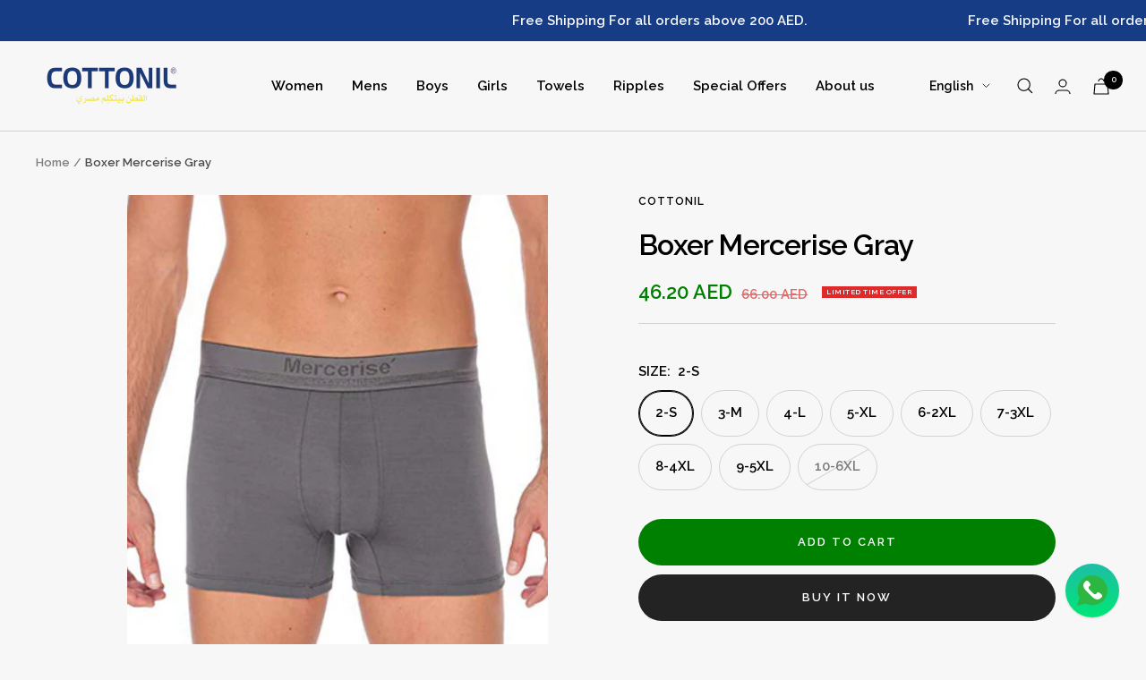

--- FILE ---
content_type: text/html; charset=utf-8
request_url: https://cottonil.ae/products/cottonil-men-underwear-boxers-boxer-mercerise-gray
body_size: 43455
content:
<!doctype html><html class="no-js" lang="en" dir="ltr">
  <head>
    <!-- Google tag (gtag.js) -->
<script async src="https://www.googletagmanager.com/gtag/js?id=AW-11434477721"></script>
<script>
  window.dataLayer = window.dataLayer || [];
  function gtag(){dataLayer.push(arguments);}
  gtag('js', new Date());

  gtag('config', 'AW-11434477721');
</script>

    <meta charset="utf-8">
    <meta
      name="viewport"
      content="width=device-width, initial-scale=1.0, height=device-height, minimum-scale=1.0, maximum-scale=1.0"
    >
    <meta name="theme-color" content="#f7f7f7">
    <!-- Google Tag Manager -->
    <script>
      (function(w,d,s,l,i){w[l]=w[l]||[];w[l].push({'gtm.start':
      new Date().getTime(),event:'gtm.js'});var f=d.getElementsByTagName(s)[0],
      j=d.createElement(s),dl=l!='dataLayer'?'&l='+l:'';j.async=true;j.src=
      'https://www.googletagmanager.com/gtm.js?id='+i+dl;f.parentNode.insertBefore(j,f);
      })(window,document,'script','dataLayer','GTM-K24TGC8M');
    </script>
    <!-- End Google Tag Manager -->

    <!-- Yandex.Metrika counter -->

    <!-- /Yandex.Metrika counter -->

    <title>
      Gray Boxer Mercerise: Premium Cotton Boxer Briefs | Cottonil UAE
    </title><meta name="description" content="Discover the soft touch of Cottonails Gray Mercerised Boxer. Classic style meets modern comfort. Get yours now! Enjoy cozy days &amp; nights with our premium quality cotton collection in UAE."><link rel="canonical" href="https://cottonil.ae/products/cottonil-men-underwear-boxers-boxer-mercerise-gray"><link rel="shortcut icon" href="//cottonil.ae/cdn/shop/files/96x96_96x96.png?v=1740515206" type="image/png"><link rel="preconnect" href="https://cdn.shopify.com">
    <link rel="dns-prefetch" href="https://productreviews.shopifycdn.com">
    <link rel="dns-prefetch" href="https://www.google-analytics.com"><link rel="preconnect" href="https://fonts.shopifycdn.com" crossorigin><link rel="preload" as="style" href="//cottonil.ae/cdn/shop/t/3/assets/theme.css?v=114290795288211965101752332838">
    <link rel="preload" as="script" href="//cottonil.ae/cdn/shop/t/3/assets/vendor.js?v=31715688253868339281717672413">
    <link rel="preload" as="script" href="//cottonil.ae/cdn/shop/t/3/assets/theme.js?v=100583677007587302941717672413"><link rel="preload" as="fetch" href="/products/cottonil-men-underwear-boxers-boxer-mercerise-gray.js" crossorigin><link rel="preload" as="script" href="//cottonil.ae/cdn/shop/t/3/assets/flickity.js?v=176646718982628074891717672413"><meta property="og:type" content="product">
  <meta property="og:title" content="Boxer Mercerise Gray">
  <meta property="product:price:amount" content="46.20">
  <meta property="product:price:currency" content="AED"><meta property="og:image" content="http://cottonil.ae/cdn/shop/products/FL6DtWP_66cef29f-9133-4dce-a319-2e82d6cb29b2.png?v=1756290551">
  <meta property="og:image:secure_url" content="https://cottonil.ae/cdn/shop/products/FL6DtWP_66cef29f-9133-4dce-a319-2e82d6cb29b2.png?v=1756290551">
  <meta property="og:image:width" content="470">
  <meta property="og:image:height" content="570"><meta property="og:description" content="Discover the soft touch of Cottonails Gray Mercerised Boxer. Classic style meets modern comfort. Get yours now! Enjoy cozy days &amp; nights with our premium quality cotton collection in UAE."><meta property="og:url" content="https://cottonil.ae/products/cottonil-men-underwear-boxers-boxer-mercerise-gray">
<meta property="og:site_name" content="cottonil "><meta name="twitter:card" content="summary"><meta name="twitter:title" content="Boxer Mercerise Gray">
  <meta name="twitter:description" content="
Experience all-day comfort with these elegant gray boxers, made from 94% Egyptian mercerise cotton and 6% Lycra. Soft, smooth, and flexible with a modern fit that moves with you—perfect for any moment.
"><meta name="twitter:image" content="https://cottonil.ae/cdn/shop/products/FL6DtWP_66cef29f-9133-4dce-a319-2e82d6cb29b2_1200x1200_crop_center.png?v=1756290551">
  <meta name="twitter:image:alt" content="">
    
  <script type="application/ld+json">
  {
    "@context": "https://schema.org",
    "@type": "Product",
    "productID": 8877295468826,
    "offers": [{
          "@type": "Offer",
          "name": "2-S",
          "availability":"https://schema.org/InStock",
          "price": 46.2,
          "priceCurrency": "AED",
          "priceValidUntil": "2026-01-16","sku": "10000102GR",
            "mpn": "0",
          "url": "/products/cottonil-men-underwear-boxers-boxer-mercerise-gray?variant=47462698713370"
        },
{
          "@type": "Offer",
          "name": "3-M",
          "availability":"https://schema.org/InStock",
          "price": 46.2,
          "priceCurrency": "AED",
          "priceValidUntil": "2026-01-16","sku": "10000103GR",
            "mpn": "0",
          "url": "/products/cottonil-men-underwear-boxers-boxer-mercerise-gray?variant=48747897684250"
        },
{
          "@type": "Offer",
          "name": "4-L",
          "availability":"https://schema.org/InStock",
          "price": 46.2,
          "priceCurrency": "AED",
          "priceValidUntil": "2026-01-16","sku": "10000104GR",
            "mpn": "0",
          "url": "/products/cottonil-men-underwear-boxers-boxer-mercerise-gray?variant=48747897717018"
        },
{
          "@type": "Offer",
          "name": "5-XL",
          "availability":"https://schema.org/InStock",
          "price": 46.2,
          "priceCurrency": "AED",
          "priceValidUntil": "2026-01-16","sku": "10000105GR",
            "mpn": "0",
          "url": "/products/cottonil-men-underwear-boxers-boxer-mercerise-gray?variant=48747897749786"
        },
{
          "@type": "Offer",
          "name": "6-2XL",
          "availability":"https://schema.org/InStock",
          "price": 46.2,
          "priceCurrency": "AED",
          "priceValidUntil": "2026-01-16","sku": "10000106GR",
            "mpn": "0",
          "url": "/products/cottonil-men-underwear-boxers-boxer-mercerise-gray?variant=48747897782554"
        },
{
          "@type": "Offer",
          "name": "7-3XL",
          "availability":"https://schema.org/InStock",
          "price": 46.2,
          "priceCurrency": "AED",
          "priceValidUntil": "2026-01-16","sku": "10000107GR",
            "mpn": "0",
          "url": "/products/cottonil-men-underwear-boxers-boxer-mercerise-gray?variant=48747897815322"
        },
{
          "@type": "Offer",
          "name": "8-4XL",
          "availability":"https://schema.org/InStock",
          "price": 46.2,
          "priceCurrency": "AED",
          "priceValidUntil": "2026-01-16","sku": "10000108GR",
            "mpn": "0",
          "url": "/products/cottonil-men-underwear-boxers-boxer-mercerise-gray?variant=48747897848090"
        },
{
          "@type": "Offer",
          "name": "9-5XL",
          "availability":"https://schema.org/InStock",
          "price": 47.6,
          "priceCurrency": "AED",
          "priceValidUntil": "2026-01-16","sku": "10000109GR",
            "mpn": "0",
          "url": "/products/cottonil-men-underwear-boxers-boxer-mercerise-gray?variant=48747897880858"
        },
{
          "@type": "Offer",
          "name": "10-6XL",
          "availability":"https://schema.org/OutOfStock",
          "price": 47.6,
          "priceCurrency": "AED",
          "priceValidUntil": "2026-01-16","sku": "10000110GR",
            "mpn": "0",
          "url": "/products/cottonil-men-underwear-boxers-boxer-mercerise-gray?variant=48747897913626"
        }
],"brand": {
      "@type": "Brand",
      "name": "Cottonil"
    },
    "name": "Boxer Mercerise Gray",
    "description": "\nExperience all-day comfort with these elegant gray boxers, made from 94% Egyptian mercerise cotton and 6% Lycra. Soft, smooth, and flexible with a modern fit that moves with you—perfect for any moment.\n",
    "category": "",
    "url": "/products/cottonil-men-underwear-boxers-boxer-mercerise-gray",
    "sku": "10000102GR",
    "image": {
      "@type": "ImageObject",
      "url": "https://cottonil.ae/cdn/shop/products/FL6DtWP_66cef29f-9133-4dce-a319-2e82d6cb29b2.png?v=1756290551&width=1024",
      "image": "https://cottonil.ae/cdn/shop/products/FL6DtWP_66cef29f-9133-4dce-a319-2e82d6cb29b2.png?v=1756290551&width=1024",
      "name": "",
      "width": "1024",
      "height": "1024"
    }
  }
  </script>



  <script type="application/ld+json">
  {
    "@context": "https://schema.org",
    "@type": "BreadcrumbList",
  "itemListElement": [{
      "@type": "ListItem",
      "position": 1,
      "name": "Home",
      "item": "https://cottonil.ae"
    },{
          "@type": "ListItem",
          "position": 2,
          "name": "Boxer Mercerise Gray",
          "item": "https://cottonil.ae/products/cottonil-men-underwear-boxers-boxer-mercerise-gray"
        }]
  }
  </script>


    <link rel="preload" href="//cottonil.ae/cdn/fonts/raleway/raleway_n6.87db7132fdf2b1a000ff834d3753ad5731e10d88.woff2" as="font" type="font/woff2" crossorigin><link rel="preload" href="//cottonil.ae/cdn/fonts/raleway/raleway_n6.87db7132fdf2b1a000ff834d3753ad5731e10d88.woff2" as="font" type="font/woff2" crossorigin><style>
  /* Typography (heading) */
  @font-face {
  font-family: Raleway;
  font-weight: 600;
  font-style: normal;
  font-display: swap;
  src: url("//cottonil.ae/cdn/fonts/raleway/raleway_n6.87db7132fdf2b1a000ff834d3753ad5731e10d88.woff2") format("woff2"),
       url("//cottonil.ae/cdn/fonts/raleway/raleway_n6.ad26493e9aeb22e08a6282f7bed6ea8ab7c3927f.woff") format("woff");
}

@font-face {
  font-family: Raleway;
  font-weight: 600;
  font-style: italic;
  font-display: swap;
  src: url("//cottonil.ae/cdn/fonts/raleway/raleway_i6.3ca54d7a36de0718dd80fae3527e1a64a421eeb8.woff2") format("woff2"),
       url("//cottonil.ae/cdn/fonts/raleway/raleway_i6.b468b8770307bd25eee5b284ea3424978349afe2.woff") format("woff");
}

/* Typography (body) */
  @font-face {
  font-family: Raleway;
  font-weight: 600;
  font-style: normal;
  font-display: swap;
  src: url("//cottonil.ae/cdn/fonts/raleway/raleway_n6.87db7132fdf2b1a000ff834d3753ad5731e10d88.woff2") format("woff2"),
       url("//cottonil.ae/cdn/fonts/raleway/raleway_n6.ad26493e9aeb22e08a6282f7bed6ea8ab7c3927f.woff") format("woff");
}

@font-face {
  font-family: Raleway;
  font-weight: 600;
  font-style: italic;
  font-display: swap;
  src: url("//cottonil.ae/cdn/fonts/raleway/raleway_i6.3ca54d7a36de0718dd80fae3527e1a64a421eeb8.woff2") format("woff2"),
       url("//cottonil.ae/cdn/fonts/raleway/raleway_i6.b468b8770307bd25eee5b284ea3424978349afe2.woff") format("woff");
}

@font-face {
  font-family: Raleway;
  font-weight: 600;
  font-style: normal;
  font-display: swap;
  src: url("//cottonil.ae/cdn/fonts/raleway/raleway_n6.87db7132fdf2b1a000ff834d3753ad5731e10d88.woff2") format("woff2"),
       url("//cottonil.ae/cdn/fonts/raleway/raleway_n6.ad26493e9aeb22e08a6282f7bed6ea8ab7c3927f.woff") format("woff");
}

@font-face {
  font-family: Raleway;
  font-weight: 600;
  font-style: italic;
  font-display: swap;
  src: url("//cottonil.ae/cdn/fonts/raleway/raleway_i6.3ca54d7a36de0718dd80fae3527e1a64a421eeb8.woff2") format("woff2"),
       url("//cottonil.ae/cdn/fonts/raleway/raleway_i6.b468b8770307bd25eee5b284ea3424978349afe2.woff") format("woff");
}

:root {--heading-color: 0, 0, 0;
    --text-color: 0, 0, 0;
    --background: 247, 247, 247;
    --secondary-background: 247, 247, 247;
    --border-color: 210, 210, 210;
    --border-color-darker: 148, 148, 148;
    --success-color: 0, 128, 0;
    --success-background: 198, 223, 198;
    --error-color: 222, 42, 42;
    --error-background: 245, 233, 233;
    --primary-button-background: 0, 0, 0;
    --primary-button-text-color: 255, 255, 255;
    --secondary-button-background: 247, 247, 247;
    --secondary-button-text-color: 0, 0, 0;
    --product-star-rating: 243, 255, 52;
    --product-on-sale-accent: 222, 42, 42;
    --product-sold-out-accent: 111, 113, 155;
    --product-custom-label-background: 0, 0, 0;
    --product-custom-label-text-color: 255, 255, 255;
    --product-custom-label-2-background: 40, 40, 40;
    --product-custom-label-2-text-color: 255, 255, 255;
    --product-low-stock-text-color: 222, 42, 42;
    --product-in-stock-text-color: 46, 158, 123;
    --loading-bar-background: 0, 0, 0;

    /* We duplicate some "base" colors as root colors, which is useful to use on drawer elements or popover without. Those should not be overridden to avoid issues */
    --root-heading-color: 0, 0, 0;
    --root-text-color: 0, 0, 0;
    --root-background: 247, 247, 247;
    --root-border-color: 210, 210, 210;
    --root-primary-button-background: 0, 0, 0;
    --root-primary-button-text-color: 255, 255, 255;

    --base-font-size: 15px;
    --heading-font-family: Raleway, sans-serif;
    --heading-font-weight: 600;
    --heading-font-style: normal;
    --heading-text-transform: normal;
    --text-font-family: Raleway, sans-serif;
    --text-font-weight: 600;
    --text-font-style: normal;
    --text-font-bold-weight: 600;

    /* Typography (font size) */
    --heading-xxsmall-font-size: 10px;
    --heading-xsmall-font-size: 10px;
    --heading-small-font-size: 11px;
    --heading-large-font-size: 32px;
    --heading-h1-font-size: 32px;
    --heading-h2-font-size: 28px;
    --heading-h3-font-size: 26px;
    --heading-h4-font-size: 22px;
    --heading-h5-font-size: 18px;
    --heading-h6-font-size: 16px;

    /* Control the look and feel of the theme by changing radius of various elements */
    --button-border-radius: 30px;
    --block-border-radius: 0px;
    --block-border-radius-reduced: 0px;
    --color-swatch-border-radius: 100%;

    /* Button size */
    --button-height: 48px;
    --button-small-height: 40px;

    /* Form related */
    --form-input-field-height: 48px;
    --form-input-gap: 16px;
    --form-submit-margin: 24px;

    /* Product listing related variables */
    --product-list-block-spacing: 32px;

    /* Video related */
    --play-button-background: 247, 247, 247;
    --play-button-arrow: 0, 0, 0;

    /* RTL support */
    --transform-logical-flip: 1;
    --transform-origin-start: left;
    --transform-origin-end: right;

    /* Other */
    --zoom-cursor-svg-url: url(//cottonil.ae/cdn/shop/t/3/assets/zoom-cursor.svg?v=167062986111408506011717672432);
    --arrow-right-svg-url: url(//cottonil.ae/cdn/shop/t/3/assets/arrow-right.svg?v=127087771105201186141717672433);
    --arrow-left-svg-url: url(//cottonil.ae/cdn/shop/t/3/assets/arrow-left.svg?v=105162018590378743721717672433);

    /* Some useful variables that we can reuse in our CSS. Some explanation are needed for some of them:
       - container-max-width-minus-gutters: represents the container max width without the edge gutters
       - container-outer-width: considering the screen width, represent all the space outside the container
       - container-outer-margin: same as container-outer-width but get set to 0 inside a container
       - container-inner-width: the effective space inside the container (minus gutters)
       - grid-column-width: represents the width of a single column of the grid
       - vertical-breather: this is a variable that defines the global "spacing" between sections, and inside the section
                            to create some "breath" and minimum spacing
     */
    --container-max-width: 1600px;
    --container-gutter: 24px;
    --container-max-width-minus-gutters: calc(var(--container-max-width) - (var(--container-gutter)) * 2);
    --container-outer-width: max(calc((100vw - var(--container-max-width-minus-gutters)) / 2), var(--container-gutter));
    --container-outer-margin: var(--container-outer-width);
    --container-inner-width: calc(100vw - var(--container-outer-width) * 2);

    --grid-column-count: 10;
    --grid-gap: 24px;
    --grid-column-width: calc((100vw - var(--container-outer-width) * 2 - var(--grid-gap) * (var(--grid-column-count) - 1)) / var(--grid-column-count));

    --vertical-breather: 48px;
    --vertical-breather-tight: 48px;

    /* Shopify related variables */
    --payment-terms-background-color: #f7f7f7;
  }

  @media screen and (min-width: 741px) {
    :root {
      --container-gutter: 40px;
      --grid-column-count: 20;
      --vertical-breather: 64px;
      --vertical-breather-tight: 64px;

      /* Typography (font size) */
      --heading-xsmall-font-size: 11px;
      --heading-small-font-size: 12px;
      --heading-large-font-size: 48px;
      --heading-h1-font-size: 48px;
      --heading-h2-font-size: 36px;
      --heading-h3-font-size: 30px;
      --heading-h4-font-size: 22px;
      --heading-h5-font-size: 18px;
      --heading-h6-font-size: 16px;

      /* Form related */
      --form-input-field-height: 52px;
      --form-submit-margin: 32px;

      /* Button size */
      --button-height: 52px;
      --button-small-height: 44px;
    }
  }

  @media screen and (min-width: 1200px) {
    :root {
      --vertical-breather: 80px;
      --vertical-breather-tight: 64px;
      --product-list-block-spacing: 48px;

      /* Typography */
      --heading-large-font-size: 58px;
      --heading-h1-font-size: 50px;
      --heading-h2-font-size: 44px;
      --heading-h3-font-size: 32px;
      --heading-h4-font-size: 26px;
      --heading-h5-font-size: 22px;
      --heading-h6-font-size: 16px;
    }
  }

  @media screen and (min-width: 1600px) {
    :root {
      --vertical-breather: 90px;
      --vertical-breather-tight: 64px;
    }
  }
</style>
    <script>
  // This allows to expose several variables to the global scope, to be used in scripts
  window.themeVariables = {
    settings: {
      direction: "ltr",
      pageType: "product",
      cartCount: 0,
      moneyFormat: "{{amount}} AED",
      moneyWithCurrencyFormat: "Dhs. {{amount}} AED",
      showVendor: false,
      discountMode: "percentage",
      currencyCodeEnabled: false,
      cartType: "page",
      cartCurrency: "AED",
      mobileZoomFactor: 2.5
    },

    routes: {
      host: "cottonil.ae",
      rootUrl: "\/",
      rootUrlWithoutSlash: '',
      cartUrl: "\/cart",
      cartAddUrl: "\/cart\/add",
      cartChangeUrl: "\/cart\/change",
      searchUrl: "\/search",
      predictiveSearchUrl: "\/search\/suggest",
      productRecommendationsUrl: "\/recommendations\/products"
    },

    strings: {
      accessibilityDelete: "Delete",
      accessibilityClose: "Close",
      collectionSoldOut: "Sold out",
      collectionDiscount: "LIMITED TIME OFFER",
      productSalePrice: "Sale price",
      productRegularPrice: "Regular price",
      productFormUnavailable: "Unavailable",
      productFormSoldOut: "Sold out",
      productFormPreOrder: "Pre-order",
      productFormAddToCart: "Add to cart",
      searchNoResults: "No results could be found.",
      searchNewSearch: "New search",
      searchProducts: "Products",
      searchArticles: "Journal",
      searchPages: "Pages",
      searchCollections: "Collections",
      cartViewCart: "View cart",
      cartItemAdded: "Item added to your cart!",
      cartItemAddedShort: "Added to your cart!",
      cartAddOrderNote: "Add order note",
      cartEditOrderNote: "Edit order note",
      shippingEstimatorNoResults: "Sorry, we do not ship to your address.",
      shippingEstimatorOneResult: "There is one shipping rate for your address:",
      shippingEstimatorMultipleResults: "There are several shipping rates for your address:",
      shippingEstimatorError: "One or more error occurred while retrieving shipping rates:"
    },

    libs: {
      flickity: "\/\/cottonil.ae\/cdn\/shop\/t\/3\/assets\/flickity.js?v=176646718982628074891717672413",
      photoswipe: "\/\/cottonil.ae\/cdn\/shop\/t\/3\/assets\/photoswipe.js?v=132268647426145925301717672413",
      qrCode: "\/\/cottonil.ae\/cdn\/shopifycloud\/storefront\/assets\/themes_support\/vendor\/qrcode-3f2b403b.js"
    },

    breakpoints: {
      phone: 'screen and (max-width: 740px)',
      tablet: 'screen and (min-width: 741px) and (max-width: 999px)',
      tabletAndUp: 'screen and (min-width: 741px)',
      pocket: 'screen and (max-width: 999px)',
      lap: 'screen and (min-width: 1000px) and (max-width: 1199px)',
      lapAndUp: 'screen and (min-width: 1000px)',
      desktop: 'screen and (min-width: 1200px)',
      wide: 'screen and (min-width: 1400px)'
    }
  };

  window.addEventListener('pageshow', async () => {
    const cartContent = await (await fetch(`${window.themeVariables.routes.cartUrl}.js`, {cache: 'reload'})).json();
    document.documentElement.dispatchEvent(new CustomEvent('cart:refresh', {detail: {cart: cartContent}}));
  });

  if ('noModule' in HTMLScriptElement.prototype) {
    // Old browsers (like IE) that does not support module will be considered as if not executing JS at all
    document.documentElement.className = document.documentElement.className.replace('no-js', 'js');

    requestAnimationFrame(() => {
      const viewportHeight = (window.visualViewport ? window.visualViewport.height : document.documentElement.clientHeight);
      document.documentElement.style.setProperty('--window-height',viewportHeight + 'px');
    });
  }// We save the product ID in local storage to be eventually used for recently viewed section
    try {
      const items = JSON.parse(localStorage.getItem('theme:recently-viewed-products') || '[]');

      // We check if the current product already exists, and if it does not, we add it at the start
      if (!items.includes(8877295468826)) {
        items.unshift(8877295468826);
      }

      localStorage.setItem('theme:recently-viewed-products', JSON.stringify(items.slice(0, 20)));
    } catch (e) {
      // Safari in private mode does not allow setting item, we silently fail
    }</script>

    <link rel="stylesheet" href="//cottonil.ae/cdn/shop/t/3/assets/theme.css?v=114290795288211965101752332838">

    <script src="//cottonil.ae/cdn/shop/t/3/assets/vendor.js?v=31715688253868339281717672413" defer></script>
    <script src="//cottonil.ae/cdn/shop/t/3/assets/theme.js?v=100583677007587302941717672413" defer></script>
    <script src="//cottonil.ae/cdn/shop/t/3/assets/custom.js?v=167639537848865775061717672413" defer></script>

    <script>window.performance && window.performance.mark && window.performance.mark('shopify.content_for_header.start');</script><meta id="shopify-digital-wallet" name="shopify-digital-wallet" content="/84518371610/digital_wallets/dialog">
<link rel="alternate" hreflang="x-default" href="https://cottonil.ae/products/cottonil-men-underwear-boxers-boxer-mercerise-gray">
<link rel="alternate" hreflang="ar" href="https://cottonil.ae/ar/products/cottonil-men-underwear-boxers-boxer-mercerise-gray">
<link rel="alternate" type="application/json+oembed" href="https://cottonil.ae/products/cottonil-men-underwear-boxers-boxer-mercerise-gray.oembed">
<script async="async" src="/checkouts/internal/preloads.js?locale=en-AE"></script>
<script id="shopify-features" type="application/json">{"accessToken":"4502f0f8f7758ff9e13170dee27cb8a3","betas":["rich-media-storefront-analytics"],"domain":"cottonil.ae","predictiveSearch":true,"shopId":84518371610,"locale":"en"}</script>
<script>var Shopify = Shopify || {};
Shopify.shop = "41d03e-2.myshopify.com";
Shopify.locale = "en";
Shopify.currency = {"active":"AED","rate":"1.0"};
Shopify.country = "AE";
Shopify.theme = {"name":"focal-red-cotton","id":169361473818,"schema_name":"Focal","schema_version":"10.0.0","theme_store_id":null,"role":"main"};
Shopify.theme.handle = "null";
Shopify.theme.style = {"id":null,"handle":null};
Shopify.cdnHost = "cottonil.ae/cdn";
Shopify.routes = Shopify.routes || {};
Shopify.routes.root = "/";</script>
<script type="module">!function(o){(o.Shopify=o.Shopify||{}).modules=!0}(window);</script>
<script>!function(o){function n(){var o=[];function n(){o.push(Array.prototype.slice.apply(arguments))}return n.q=o,n}var t=o.Shopify=o.Shopify||{};t.loadFeatures=n(),t.autoloadFeatures=n()}(window);</script>
<script id="shop-js-analytics" type="application/json">{"pageType":"product"}</script>
<script defer="defer" async type="module" src="//cottonil.ae/cdn/shopifycloud/shop-js/modules/v2/client.init-shop-cart-sync_DtuiiIyl.en.esm.js"></script>
<script defer="defer" async type="module" src="//cottonil.ae/cdn/shopifycloud/shop-js/modules/v2/chunk.common_CUHEfi5Q.esm.js"></script>
<script type="module">
  await import("//cottonil.ae/cdn/shopifycloud/shop-js/modules/v2/client.init-shop-cart-sync_DtuiiIyl.en.esm.js");
await import("//cottonil.ae/cdn/shopifycloud/shop-js/modules/v2/chunk.common_CUHEfi5Q.esm.js");

  window.Shopify.SignInWithShop?.initShopCartSync?.({"fedCMEnabled":true,"windoidEnabled":true});

</script>
<script>(function() {
  var isLoaded = false;
  function asyncLoad() {
    if (isLoaded) return;
    isLoaded = true;
    var urls = ["https:\/\/intg.snapchat.com\/shopify\/shopify-scevent-init.js?id=9f7041e0-2918-43d5-8a59-252ed681747d\u0026shop=41d03e-2.myshopify.com","https:\/\/cdn-bundler.nice-team.net\/app\/js\/bundler.js?shop=41d03e-2.myshopify.com"];
    for (var i = 0; i < urls.length; i++) {
      var s = document.createElement('script');
      s.type = 'text/javascript';
      s.async = true;
      s.src = urls[i];
      var x = document.getElementsByTagName('script')[0];
      x.parentNode.insertBefore(s, x);
    }
  };
  if(window.attachEvent) {
    window.attachEvent('onload', asyncLoad);
  } else {
    window.addEventListener('load', asyncLoad, false);
  }
})();</script>
<script id="__st">var __st={"a":84518371610,"offset":14400,"reqid":"0ebb56d5-bdc8-41aa-8e86-d3830ca2be4a-1767711510","pageurl":"cottonil.ae\/products\/cottonil-men-underwear-boxers-boxer-mercerise-gray","u":"8ec73881ac69","p":"product","rtyp":"product","rid":8877295468826};</script>
<script>window.ShopifyPaypalV4VisibilityTracking = true;</script>
<script id="captcha-bootstrap">!function(){'use strict';const t='contact',e='account',n='new_comment',o=[[t,t],['blogs',n],['comments',n],[t,'customer']],c=[[e,'customer_login'],[e,'guest_login'],[e,'recover_customer_password'],[e,'create_customer']],r=t=>t.map((([t,e])=>`form[action*='/${t}']:not([data-nocaptcha='true']) input[name='form_type'][value='${e}']`)).join(','),a=t=>()=>t?[...document.querySelectorAll(t)].map((t=>t.form)):[];function s(){const t=[...o],e=r(t);return a(e)}const i='password',u='form_key',d=['recaptcha-v3-token','g-recaptcha-response','h-captcha-response',i],f=()=>{try{return window.sessionStorage}catch{return}},m='__shopify_v',_=t=>t.elements[u];function p(t,e,n=!1){try{const o=window.sessionStorage,c=JSON.parse(o.getItem(e)),{data:r}=function(t){const{data:e,action:n}=t;return t[m]||n?{data:e,action:n}:{data:t,action:n}}(c);for(const[e,n]of Object.entries(r))t.elements[e]&&(t.elements[e].value=n);n&&o.removeItem(e)}catch(o){console.error('form repopulation failed',{error:o})}}const l='form_type',E='cptcha';function T(t){t.dataset[E]=!0}const w=window,h=w.document,L='Shopify',v='ce_forms',y='captcha';let A=!1;((t,e)=>{const n=(g='f06e6c50-85a8-45c8-87d0-21a2b65856fe',I='https://cdn.shopify.com/shopifycloud/storefront-forms-hcaptcha/ce_storefront_forms_captcha_hcaptcha.v1.5.2.iife.js',D={infoText:'Protected by hCaptcha',privacyText:'Privacy',termsText:'Terms'},(t,e,n)=>{const o=w[L][v],c=o.bindForm;if(c)return c(t,g,e,D).then(n);var r;o.q.push([[t,g,e,D],n]),r=I,A||(h.body.append(Object.assign(h.createElement('script'),{id:'captcha-provider',async:!0,src:r})),A=!0)});var g,I,D;w[L]=w[L]||{},w[L][v]=w[L][v]||{},w[L][v].q=[],w[L][y]=w[L][y]||{},w[L][y].protect=function(t,e){n(t,void 0,e),T(t)},Object.freeze(w[L][y]),function(t,e,n,w,h,L){const[v,y,A,g]=function(t,e,n){const i=e?o:[],u=t?c:[],d=[...i,...u],f=r(d),m=r(i),_=r(d.filter((([t,e])=>n.includes(e))));return[a(f),a(m),a(_),s()]}(w,h,L),I=t=>{const e=t.target;return e instanceof HTMLFormElement?e:e&&e.form},D=t=>v().includes(t);t.addEventListener('submit',(t=>{const e=I(t);if(!e)return;const n=D(e)&&!e.dataset.hcaptchaBound&&!e.dataset.recaptchaBound,o=_(e),c=g().includes(e)&&(!o||!o.value);(n||c)&&t.preventDefault(),c&&!n&&(function(t){try{if(!f())return;!function(t){const e=f();if(!e)return;const n=_(t);if(!n)return;const o=n.value;o&&e.removeItem(o)}(t);const e=Array.from(Array(32),(()=>Math.random().toString(36)[2])).join('');!function(t,e){_(t)||t.append(Object.assign(document.createElement('input'),{type:'hidden',name:u})),t.elements[u].value=e}(t,e),function(t,e){const n=f();if(!n)return;const o=[...t.querySelectorAll(`input[type='${i}']`)].map((({name:t})=>t)),c=[...d,...o],r={};for(const[a,s]of new FormData(t).entries())c.includes(a)||(r[a]=s);n.setItem(e,JSON.stringify({[m]:1,action:t.action,data:r}))}(t,e)}catch(e){console.error('failed to persist form',e)}}(e),e.submit())}));const S=(t,e)=>{t&&!t.dataset[E]&&(n(t,e.some((e=>e===t))),T(t))};for(const o of['focusin','change'])t.addEventListener(o,(t=>{const e=I(t);D(e)&&S(e,y())}));const B=e.get('form_key'),M=e.get(l),P=B&&M;t.addEventListener('DOMContentLoaded',(()=>{const t=y();if(P)for(const e of t)e.elements[l].value===M&&p(e,B);[...new Set([...A(),...v().filter((t=>'true'===t.dataset.shopifyCaptcha))])].forEach((e=>S(e,t)))}))}(h,new URLSearchParams(w.location.search),n,t,e,['guest_login'])})(!0,!0)}();</script>
<script integrity="sha256-4kQ18oKyAcykRKYeNunJcIwy7WH5gtpwJnB7kiuLZ1E=" data-source-attribution="shopify.loadfeatures" defer="defer" src="//cottonil.ae/cdn/shopifycloud/storefront/assets/storefront/load_feature-a0a9edcb.js" crossorigin="anonymous"></script>
<script data-source-attribution="shopify.dynamic_checkout.dynamic.init">var Shopify=Shopify||{};Shopify.PaymentButton=Shopify.PaymentButton||{isStorefrontPortableWallets:!0,init:function(){window.Shopify.PaymentButton.init=function(){};var t=document.createElement("script");t.src="https://cottonil.ae/cdn/shopifycloud/portable-wallets/latest/portable-wallets.en.js",t.type="module",document.head.appendChild(t)}};
</script>
<script data-source-attribution="shopify.dynamic_checkout.buyer_consent">
  function portableWalletsHideBuyerConsent(e){var t=document.getElementById("shopify-buyer-consent"),n=document.getElementById("shopify-subscription-policy-button");t&&n&&(t.classList.add("hidden"),t.setAttribute("aria-hidden","true"),n.removeEventListener("click",e))}function portableWalletsShowBuyerConsent(e){var t=document.getElementById("shopify-buyer-consent"),n=document.getElementById("shopify-subscription-policy-button");t&&n&&(t.classList.remove("hidden"),t.removeAttribute("aria-hidden"),n.addEventListener("click",e))}window.Shopify?.PaymentButton&&(window.Shopify.PaymentButton.hideBuyerConsent=portableWalletsHideBuyerConsent,window.Shopify.PaymentButton.showBuyerConsent=portableWalletsShowBuyerConsent);
</script>
<script>
  function portableWalletsCleanup(e){e&&e.src&&console.error("Failed to load portable wallets script "+e.src);var t=document.querySelectorAll("shopify-accelerated-checkout .shopify-payment-button__skeleton, shopify-accelerated-checkout-cart .wallet-cart-button__skeleton"),e=document.getElementById("shopify-buyer-consent");for(let e=0;e<t.length;e++)t[e].remove();e&&e.remove()}function portableWalletsNotLoadedAsModule(e){e instanceof ErrorEvent&&"string"==typeof e.message&&e.message.includes("import.meta")&&"string"==typeof e.filename&&e.filename.includes("portable-wallets")&&(window.removeEventListener("error",portableWalletsNotLoadedAsModule),window.Shopify.PaymentButton.failedToLoad=e,"loading"===document.readyState?document.addEventListener("DOMContentLoaded",window.Shopify.PaymentButton.init):window.Shopify.PaymentButton.init())}window.addEventListener("error",portableWalletsNotLoadedAsModule);
</script>

<script type="module" src="https://cottonil.ae/cdn/shopifycloud/portable-wallets/latest/portable-wallets.en.js" onError="portableWalletsCleanup(this)" crossorigin="anonymous"></script>
<script nomodule>
  document.addEventListener("DOMContentLoaded", portableWalletsCleanup);
</script>

<link id="shopify-accelerated-checkout-styles" rel="stylesheet" media="screen" href="https://cottonil.ae/cdn/shopifycloud/portable-wallets/latest/accelerated-checkout-backwards-compat.css" crossorigin="anonymous">
<style id="shopify-accelerated-checkout-cart">
        #shopify-buyer-consent {
  margin-top: 1em;
  display: inline-block;
  width: 100%;
}

#shopify-buyer-consent.hidden {
  display: none;
}

#shopify-subscription-policy-button {
  background: none;
  border: none;
  padding: 0;
  text-decoration: underline;
  font-size: inherit;
  cursor: pointer;
}

#shopify-subscription-policy-button::before {
  box-shadow: none;
}

      </style>

<script>window.performance && window.performance.mark && window.performance.mark('shopify.content_for_header.end');</script>

    

    


    <!-- Custom Code -->
    <style>
      /* Change price font */
      .price-list.price-list--centered {
          font-family: sans-serif;
      }
      /* Change Price colors */
      span.price.price--highlight, span.price {
        color: green !important;
      }
      span.price.price--compare {
        color: #de2a2a !important;
      }
      .product-sticky-form {
          bottom: 0 !important;
      }
      @media screen and (min-width: 741px) {
          .label {
              font-size: 8px;
          }
      }
      @media screen and (max-width: 741px) {
          .label {
              font-size: 8px;
          }
      }
    </style>
  <!-- BEGIN app block: shopify://apps/musbu-wa-chat/blocks/app-embed/267d7a73-494b-4925-ba55-49fe70b0f09e -->

<div id="cx_whatsapp_init"></div>


<script>
console.log("--------------CX - WhatsApp Chat---------------");
window.cxMusbuMetaData = {"id":7177,"shop_id":"41d03e-2.myshopify.com","button_color":"#000000","button_position":"right","button_size":45,"mobile_view":1,"where_to_show":"all","background_color":"#ffbb00s","button_shape":"circle","isBackground":0,"icon_uid":1,"whatsapp_number":"+971526580691","whatsapp_text":"Hello","pro_icon":"1","sendProductUrl":0,"review_enabled":"1","status":1,"channels":[{"type":"whatsapp","number":"+971526580691","message":"Hello","icon_uid":1,"displayOnDesktop":true,"displayOnMobile":true}],"styling":{"buttonLayout":"1","singleAccountLayout":"4","desktopPosition":"right","customDesktopSpacing":false,"mobilePosition":"right","buttonBackgroundColor":"#10c379","popupBackgroundColor":"#10c379","isPreset":["1"],"presetId":"29","isRounded":false,"isCustomIcon":["1"],"selectedCustomIcon":"svg1"},"settings":null,"created_at":"2024-02-04T15:21:27.000000Z","updated_at":"2024-02-04T15:52:02.000000Z"};

// Check if FontAwesome object exists
if (typeof FontAwesome == "undefined") {
    // FontAwesome is not loaded, add the CDN link
    var link = document.createElement("link");
    link.rel = "stylesheet";
    link.href = "https://cdnjs.cloudflare.com/ajax/libs/font-awesome/5.15.3/css/fontawesome.min.css";
    link.integrity = "sha512-OdEXQYCOldjqUEsuMKsZRj93Ht23QRlhIb8E/X0sbwZhme8eUw6g8q7AdxGJKakcBbv7+/PX0Gc2btf7Ru8cZA==";
    link.crossOrigin = "anonymous";
    link.referrerPolicy = "no-referrer";
    document.head.appendChild(link);
}
</script>


<!-- END app block --><!-- BEGIN app block: shopify://apps/bundler/blocks/bundler-script-append/7a6ae1b8-3b16-449b-8429-8bb89a62c664 --><script defer="defer">
	/**	Bundler script loader, version number: 2.0 */
	(function(){
		var loadScript=function(a,b){var c=document.createElement("script");c.type="text/javascript",c.readyState?c.onreadystatechange=function(){("loaded"==c.readyState||"complete"==c.readyState)&&(c.onreadystatechange=null,b())}:c.onload=function(){b()},c.src=a,document.getElementsByTagName("head")[0].appendChild(c)};
		appendScriptUrl('41d03e-2.myshopify.com');

		// get script url and append timestamp of last change
		function appendScriptUrl(shop) {

			var timeStamp = Math.floor(Date.now() / (1000*1*1));
			var timestampUrl = 'https://bundler.nice-team.net/app/shop/status/'+shop+'.js?'+timeStamp;

			loadScript(timestampUrl, function() {
				// append app script
				if (typeof bundler_settings_updated == 'undefined') {
					console.log('settings are undefined');
					bundler_settings_updated = 'default-by-script';
				}
				var scriptUrl = "https://cdn-bundler.nice-team.net/app/js/bundler-script.js?shop="+shop+"&"+bundler_settings_updated;
				loadScript(scriptUrl, function(){});
			});
		}
	})();

	var BndlrScriptAppended = true;
	
</script>

<!-- END app block --><!-- BEGIN app block: shopify://apps/judge-me-reviews/blocks/judgeme_core/61ccd3b1-a9f2-4160-9fe9-4fec8413e5d8 --><!-- Start of Judge.me Core -->






<link rel="dns-prefetch" href="https://cdnwidget.judge.me">
<link rel="dns-prefetch" href="https://cdn.judge.me">
<link rel="dns-prefetch" href="https://cdn1.judge.me">
<link rel="dns-prefetch" href="https://api.judge.me">

<script data-cfasync='false' class='jdgm-settings-script'>window.jdgmSettings={"pagination":5,"disable_web_reviews":false,"badge_no_review_text":"No reviews","badge_n_reviews_text":"{{ n }} review/reviews","hide_badge_preview_if_no_reviews":true,"badge_hide_text":false,"enforce_center_preview_badge":false,"widget_title":"Customer Reviews","widget_open_form_text":"Write a review","widget_close_form_text":"Cancel review","widget_refresh_page_text":"Refresh page","widget_summary_text":"Based on {{ number_of_reviews }} review/reviews","widget_no_review_text":"Be the first to write a review","widget_name_field_text":"Display name","widget_verified_name_field_text":"Verified Name (public)","widget_name_placeholder_text":"Display name","widget_required_field_error_text":"This field is required.","widget_email_field_text":"Email address","widget_verified_email_field_text":"Verified Email (private, can not be edited)","widget_email_placeholder_text":"Your email address","widget_email_field_error_text":"Please enter a valid email address.","widget_rating_field_text":"Rating","widget_review_title_field_text":"Review Title","widget_review_title_placeholder_text":"Give your review a title","widget_review_body_field_text":"Review content","widget_review_body_placeholder_text":"Start writing here...","widget_pictures_field_text":"Picture/Video (optional)","widget_submit_review_text":"Submit Review","widget_submit_verified_review_text":"Submit Verified Review","widget_submit_success_msg_with_auto_publish":"Thank you! Please refresh the page in a few moments to see your review. You can remove or edit your review by logging into \u003ca href='https://judge.me/login' target='_blank' rel='nofollow noopener'\u003eJudge.me\u003c/a\u003e","widget_submit_success_msg_no_auto_publish":"Thank you! Your review will be published as soon as it is approved by the shop admin. You can remove or edit your review by logging into \u003ca href='https://judge.me/login' target='_blank' rel='nofollow noopener'\u003eJudge.me\u003c/a\u003e","widget_show_default_reviews_out_of_total_text":"Showing {{ n_reviews_shown }} out of {{ n_reviews }} reviews.","widget_show_all_link_text":"Show all","widget_show_less_link_text":"Show less","widget_author_said_text":"{{ reviewer_name }} said:","widget_days_text":"{{ n }} days ago","widget_weeks_text":"{{ n }} week/weeks ago","widget_months_text":"{{ n }} month/months ago","widget_years_text":"{{ n }} year/years ago","widget_yesterday_text":"Yesterday","widget_today_text":"Today","widget_replied_text":"\u003e\u003e {{ shop_name }} replied:","widget_read_more_text":"Read more","widget_reviewer_name_as_initial":"","widget_rating_filter_color":"#fbcd0a","widget_rating_filter_see_all_text":"See all reviews","widget_sorting_most_recent_text":"Most Recent","widget_sorting_highest_rating_text":"Highest Rating","widget_sorting_lowest_rating_text":"Lowest Rating","widget_sorting_with_pictures_text":"Only Pictures","widget_sorting_most_helpful_text":"Most Helpful","widget_open_question_form_text":"Ask a question","widget_reviews_subtab_text":"Reviews","widget_questions_subtab_text":"Questions","widget_question_label_text":"Question","widget_answer_label_text":"Answer","widget_question_placeholder_text":"Write your question here","widget_submit_question_text":"Submit Question","widget_question_submit_success_text":"Thank you for your question! We will notify you once it gets answered.","verified_badge_text":"Verified","verified_badge_bg_color":"","verified_badge_text_color":"","verified_badge_placement":"left-of-reviewer-name","widget_review_max_height":"","widget_hide_border":false,"widget_social_share":false,"widget_thumb":false,"widget_review_location_show":false,"widget_location_format":"","all_reviews_include_out_of_store_products":true,"all_reviews_out_of_store_text":"(out of store)","all_reviews_pagination":100,"all_reviews_product_name_prefix_text":"about","enable_review_pictures":true,"enable_question_anwser":false,"widget_theme":"default","review_date_format":"mm/dd/yyyy","default_sort_method":"most-recent","widget_product_reviews_subtab_text":"Product Reviews","widget_shop_reviews_subtab_text":"Shop Reviews","widget_other_products_reviews_text":"Reviews for other products","widget_store_reviews_subtab_text":"Store reviews","widget_no_store_reviews_text":"This store hasn't received any reviews yet","widget_web_restriction_product_reviews_text":"This product hasn't received any reviews yet","widget_no_items_text":"No items found","widget_show_more_text":"Show more","widget_write_a_store_review_text":"Write a Store Review","widget_other_languages_heading":"Reviews in Other Languages","widget_translate_review_text":"Translate review to {{ language }}","widget_translating_review_text":"Translating...","widget_show_original_translation_text":"Show original ({{ language }})","widget_translate_review_failed_text":"Review couldn't be translated.","widget_translate_review_retry_text":"Retry","widget_translate_review_try_again_later_text":"Try again later","show_product_url_for_grouped_product":false,"widget_sorting_pictures_first_text":"Pictures First","show_pictures_on_all_rev_page_mobile":false,"show_pictures_on_all_rev_page_desktop":false,"floating_tab_hide_mobile_install_preference":false,"floating_tab_button_name":"★ Reviews","floating_tab_title":"Let customers speak for us","floating_tab_button_color":"","floating_tab_button_background_color":"","floating_tab_url":"","floating_tab_url_enabled":false,"floating_tab_tab_style":"text","all_reviews_text_badge_text":"Customers rate us {{ shop.metafields.judgeme.all_reviews_rating | round: 1 }}/5 based on {{ shop.metafields.judgeme.all_reviews_count }} reviews.","all_reviews_text_badge_text_branded_style":"{{ shop.metafields.judgeme.all_reviews_rating | round: 1 }} out of 5 stars based on {{ shop.metafields.judgeme.all_reviews_count }} reviews","is_all_reviews_text_badge_a_link":false,"show_stars_for_all_reviews_text_badge":false,"all_reviews_text_badge_url":"","all_reviews_text_style":"branded","all_reviews_text_color_style":"judgeme_brand_color","all_reviews_text_color":"#108474","all_reviews_text_show_jm_brand":false,"featured_carousel_show_header":true,"featured_carousel_title":"Let customers speak for us","testimonials_carousel_title":"Customers are saying","videos_carousel_title":"Real customer stories","cards_carousel_title":"Customers are saying","featured_carousel_count_text":"from {{ n }} reviews","featured_carousel_add_link_to_all_reviews_page":false,"featured_carousel_url":"","featured_carousel_show_images":true,"featured_carousel_autoslide_interval":5,"featured_carousel_arrows_on_the_sides":false,"featured_carousel_height":250,"featured_carousel_width":80,"featured_carousel_image_size":0,"featured_carousel_image_height":250,"featured_carousel_arrow_color":"#eeeeee","verified_count_badge_style":"branded","verified_count_badge_orientation":"horizontal","verified_count_badge_color_style":"judgeme_brand_color","verified_count_badge_color":"#108474","is_verified_count_badge_a_link":false,"verified_count_badge_url":"","verified_count_badge_show_jm_brand":true,"widget_rating_preset_default":5,"widget_first_sub_tab":"product-reviews","widget_show_histogram":true,"widget_histogram_use_custom_color":false,"widget_pagination_use_custom_color":false,"widget_star_use_custom_color":false,"widget_verified_badge_use_custom_color":false,"widget_write_review_use_custom_color":false,"picture_reminder_submit_button":"Upload Pictures","enable_review_videos":false,"mute_video_by_default":false,"widget_sorting_videos_first_text":"Videos First","widget_review_pending_text":"Pending","featured_carousel_items_for_large_screen":3,"social_share_options_order":"Facebook,Twitter","remove_microdata_snippet":true,"disable_json_ld":false,"enable_json_ld_products":false,"preview_badge_show_question_text":false,"preview_badge_no_question_text":"No questions","preview_badge_n_question_text":"{{ number_of_questions }} question/questions","qa_badge_show_icon":false,"qa_badge_position":"same-row","remove_judgeme_branding":false,"widget_add_search_bar":false,"widget_search_bar_placeholder":"Search","widget_sorting_verified_only_text":"Verified only","featured_carousel_theme":"default","featured_carousel_show_rating":true,"featured_carousel_show_title":true,"featured_carousel_show_body":true,"featured_carousel_show_date":false,"featured_carousel_show_reviewer":true,"featured_carousel_show_product":false,"featured_carousel_header_background_color":"#108474","featured_carousel_header_text_color":"#ffffff","featured_carousel_name_product_separator":"reviewed","featured_carousel_full_star_background":"#108474","featured_carousel_empty_star_background":"#dadada","featured_carousel_vertical_theme_background":"#f9fafb","featured_carousel_verified_badge_enable":true,"featured_carousel_verified_badge_color":"#108474","featured_carousel_border_style":"round","featured_carousel_review_line_length_limit":3,"featured_carousel_more_reviews_button_text":"Read more reviews","featured_carousel_view_product_button_text":"View product","all_reviews_page_load_reviews_on":"scroll","all_reviews_page_load_more_text":"Load More Reviews","disable_fb_tab_reviews":false,"enable_ajax_cdn_cache":false,"widget_advanced_speed_features":5,"widget_public_name_text":"displayed publicly like","default_reviewer_name":"John Smith","default_reviewer_name_has_non_latin":true,"widget_reviewer_anonymous":"Anonymous","medals_widget_title":"Judge.me Review Medals","medals_widget_background_color":"#f9fafb","medals_widget_position":"footer_all_pages","medals_widget_border_color":"#f9fafb","medals_widget_verified_text_position":"left","medals_widget_use_monochromatic_version":false,"medals_widget_elements_color":"#108474","show_reviewer_avatar":true,"widget_invalid_yt_video_url_error_text":"Not a YouTube video URL","widget_max_length_field_error_text":"Please enter no more than {0} characters.","widget_show_country_flag":false,"widget_show_collected_via_shop_app":true,"widget_verified_by_shop_badge_style":"light","widget_verified_by_shop_text":"Verified by Shop","widget_show_photo_gallery":false,"widget_load_with_code_splitting":true,"widget_ugc_install_preference":false,"widget_ugc_title":"Made by us, Shared by you","widget_ugc_subtitle":"Tag us to see your picture featured in our page","widget_ugc_arrows_color":"#ffffff","widget_ugc_primary_button_text":"Buy Now","widget_ugc_primary_button_background_color":"#108474","widget_ugc_primary_button_text_color":"#ffffff","widget_ugc_primary_button_border_width":"0","widget_ugc_primary_button_border_style":"none","widget_ugc_primary_button_border_color":"#108474","widget_ugc_primary_button_border_radius":"25","widget_ugc_secondary_button_text":"Load More","widget_ugc_secondary_button_background_color":"#ffffff","widget_ugc_secondary_button_text_color":"#108474","widget_ugc_secondary_button_border_width":"2","widget_ugc_secondary_button_border_style":"solid","widget_ugc_secondary_button_border_color":"#108474","widget_ugc_secondary_button_border_radius":"25","widget_ugc_reviews_button_text":"View Reviews","widget_ugc_reviews_button_background_color":"#ffffff","widget_ugc_reviews_button_text_color":"#108474","widget_ugc_reviews_button_border_width":"2","widget_ugc_reviews_button_border_style":"solid","widget_ugc_reviews_button_border_color":"#108474","widget_ugc_reviews_button_border_radius":"25","widget_ugc_reviews_button_link_to":"judgeme-reviews-page","widget_ugc_show_post_date":true,"widget_ugc_max_width":"800","widget_rating_metafield_value_type":true,"widget_primary_color":"#108474","widget_enable_secondary_color":false,"widget_secondary_color":"#edf5f5","widget_summary_average_rating_text":"{{ average_rating }} out of 5","widget_media_grid_title":"Customer photos \u0026 videos","widget_media_grid_see_more_text":"See more","widget_round_style":false,"widget_show_product_medals":true,"widget_verified_by_judgeme_text":"Verified by Judge.me","widget_show_store_medals":true,"widget_verified_by_judgeme_text_in_store_medals":"Verified by Judge.me","widget_media_field_exceed_quantity_message":"Sorry, we can only accept {{ max_media }} for one review.","widget_media_field_exceed_limit_message":"{{ file_name }} is too large, please select a {{ media_type }} less than {{ size_limit }}MB.","widget_review_submitted_text":"Review Submitted!","widget_question_submitted_text":"Question Submitted!","widget_close_form_text_question":"Cancel","widget_write_your_answer_here_text":"Write your answer here","widget_enabled_branded_link":true,"widget_show_collected_by_judgeme":false,"widget_reviewer_name_color":"","widget_write_review_text_color":"","widget_write_review_bg_color":"","widget_collected_by_judgeme_text":"collected by Judge.me","widget_pagination_type":"standard","widget_load_more_text":"Load More","widget_load_more_color":"#108474","widget_full_review_text":"Full Review","widget_read_more_reviews_text":"Read More Reviews","widget_read_questions_text":"Read Questions","widget_questions_and_answers_text":"Questions \u0026 Answers","widget_verified_by_text":"Verified by","widget_verified_text":"Verified","widget_number_of_reviews_text":"{{ number_of_reviews }} reviews","widget_back_button_text":"Back","widget_next_button_text":"Next","widget_custom_forms_filter_button":"Filters","custom_forms_style":"horizontal","widget_show_review_information":false,"how_reviews_are_collected":"How reviews are collected?","widget_show_review_keywords":false,"widget_gdpr_statement":"How we use your data: We'll only contact you about the review you left, and only if necessary. By submitting your review, you agree to Judge.me's \u003ca href='https://judge.me/terms' target='_blank' rel='nofollow noopener'\u003eterms\u003c/a\u003e, \u003ca href='https://judge.me/privacy' target='_blank' rel='nofollow noopener'\u003eprivacy\u003c/a\u003e and \u003ca href='https://judge.me/content-policy' target='_blank' rel='nofollow noopener'\u003econtent\u003c/a\u003e policies.","widget_multilingual_sorting_enabled":false,"widget_translate_review_content_enabled":false,"widget_translate_review_content_method":"manual","popup_widget_review_selection":"automatically_with_pictures","popup_widget_round_border_style":true,"popup_widget_show_title":true,"popup_widget_show_body":true,"popup_widget_show_reviewer":false,"popup_widget_show_product":true,"popup_widget_show_pictures":true,"popup_widget_use_review_picture":true,"popup_widget_show_on_home_page":true,"popup_widget_show_on_product_page":true,"popup_widget_show_on_collection_page":true,"popup_widget_show_on_cart_page":true,"popup_widget_position":"bottom_left","popup_widget_first_review_delay":5,"popup_widget_duration":5,"popup_widget_interval":5,"popup_widget_review_count":5,"popup_widget_hide_on_mobile":true,"review_snippet_widget_round_border_style":true,"review_snippet_widget_card_color":"#FFFFFF","review_snippet_widget_slider_arrows_background_color":"#FFFFFF","review_snippet_widget_slider_arrows_color":"#000000","review_snippet_widget_star_color":"#108474","show_product_variant":false,"all_reviews_product_variant_label_text":"Variant: ","widget_show_verified_branding":true,"widget_ai_summary_title":"Customers say","widget_ai_summary_disclaimer":"AI-generated based on recent customer reviews","widget_show_ai_summary":false,"widget_show_ai_summary_bg":false,"widget_show_review_title_input":false,"redirect_reviewers_invited_via_email":"external_form","request_store_review_after_product_review":true,"request_review_other_products_in_order":false,"review_form_color_scheme":"default","review_form_corner_style":"square","review_form_star_color":{},"review_form_text_color":"#333333","review_form_background_color":"#ffffff","review_form_field_background_color":"#fafafa","review_form_button_color":{},"review_form_button_text_color":"#ffffff","review_form_modal_overlay_color":"#000000","review_content_screen_title_text":"How would you rate this product?","review_content_introduction_text":"We would love it if you would share a bit about your experience.","show_review_guidance_text":true,"one_star_review_guidance_text":"Poor","five_star_review_guidance_text":"Great","customer_information_screen_title_text":"About you","customer_information_introduction_text":"Please tell us more about you.","custom_questions_screen_title_text":"Your experience in more detail","custom_questions_introduction_text":"Here are a few questions to help us understand more about your experience.","review_submitted_screen_title_text":"Thanks for your review!","review_submitted_screen_thank_you_text":"We are processing it and it will appear on the store soon.","review_submitted_screen_email_verification_text":"Please confirm your email by clicking the link we just sent you. This helps us keep reviews authentic.","review_submitted_request_store_review_text":"Would you like to share your experience of shopping with us?","review_submitted_review_other_products_text":"Would you like to review these products?","store_review_screen_title_text":"Would you like to share your experience of shopping with us?","store_review_introduction_text":"We value your feedback and use it to improve. Please share any thoughts or suggestions you have.","reviewer_media_screen_title_picture_text":"Share a picture","reviewer_media_introduction_picture_text":"Upload a photo to support your review.","reviewer_media_screen_title_video_text":"Share a video","reviewer_media_introduction_video_text":"Upload a video to support your review.","reviewer_media_screen_title_picture_or_video_text":"Share a picture or video","reviewer_media_introduction_picture_or_video_text":"Upload a photo or video to support your review.","reviewer_media_youtube_url_text":"Paste your Youtube URL here","advanced_settings_next_step_button_text":"Next","advanced_settings_close_review_button_text":"Close","modal_write_review_flow":true,"write_review_flow_required_text":"Required","write_review_flow_privacy_message_text":"We respect your privacy.","write_review_flow_anonymous_text":"Post review as anonymous","write_review_flow_visibility_text":"This won't be visible to other customers.","write_review_flow_multiple_selection_help_text":"Select as many as you like","write_review_flow_single_selection_help_text":"Select one option","write_review_flow_required_field_error_text":"This field is required","write_review_flow_invalid_email_error_text":"Please enter a valid email address","write_review_flow_max_length_error_text":"Max. {{ max_length }} characters.","write_review_flow_media_upload_text":"\u003cb\u003eClick to upload\u003c/b\u003e or drag and drop","write_review_flow_gdpr_statement":"We'll only contact you about your review if necessary. By submitting your review, you agree to our \u003ca href='https://judge.me/terms' target='_blank' rel='nofollow noopener'\u003eterms and conditions\u003c/a\u003e and \u003ca href='https://judge.me/privacy' target='_blank' rel='nofollow noopener'\u003eprivacy policy\u003c/a\u003e.","rating_only_reviews_enabled":false,"show_negative_reviews_help_screen":false,"new_review_flow_help_screen_rating_threshold":3,"negative_review_resolution_screen_title_text":"Tell us more","negative_review_resolution_text":"Your experience matters to us. If there were issues with your purchase, we're here to help. Feel free to reach out to us, we'd love the opportunity to make things right.","negative_review_resolution_button_text":"Contact us","negative_review_resolution_proceed_with_review_text":"Leave a review","negative_review_resolution_subject":"Issue with purchase from {{ shop_name }}.{{ order_name }}","preview_badge_collection_page_install_status":false,"widget_review_custom_css":"","preview_badge_custom_css":"","preview_badge_stars_count":"5-stars","featured_carousel_custom_css":"","floating_tab_custom_css":"","all_reviews_widget_custom_css":"","medals_widget_custom_css":"","verified_badge_custom_css":"","all_reviews_text_custom_css":"","transparency_badges_collected_via_store_invite":false,"transparency_badges_from_another_provider":false,"transparency_badges_collected_from_store_visitor":false,"transparency_badges_collected_by_verified_review_provider":false,"transparency_badges_earned_reward":false,"transparency_badges_collected_via_store_invite_text":"Review collected via store invitation","transparency_badges_from_another_provider_text":"Review collected from another provider","transparency_badges_collected_from_store_visitor_text":"Review collected from a store visitor","transparency_badges_written_in_google_text":"Review written in Google","transparency_badges_written_in_etsy_text":"Review written in Etsy","transparency_badges_written_in_shop_app_text":"Review written in Shop App","transparency_badges_earned_reward_text":"Review earned a reward for future purchase","product_review_widget_per_page":10,"checkout_comment_extension_title_on_product_page":"Customer Comments","checkout_comment_extension_num_latest_comment_show":5,"checkout_comment_extension_format":"name_and_timestamp","checkout_comment_customer_name":"last_initial","checkout_comment_comment_notification":true,"preview_badge_collection_page_install_preference":false,"preview_badge_home_page_install_preference":false,"preview_badge_product_page_install_preference":false,"review_widget_install_preference":"","review_carousel_install_preference":false,"floating_reviews_tab_install_preference":"none","verified_reviews_count_badge_install_preference":false,"all_reviews_text_install_preference":false,"review_widget_best_location":false,"judgeme_medals_install_preference":false,"review_widget_revamp_enabled":false,"review_widget_qna_enabled":false,"review_widget_header_theme":"default","review_widget_widget_title_enabled":true,"review_widget_header_text_size":"medium","review_widget_header_text_weight":"regular","review_widget_average_rating_style":"compact","review_widget_bar_chart_enabled":true,"review_widget_bar_chart_type":"numbers","review_widget_bar_chart_style":"standard","review_widget_expanded_media_gallery_enabled":false,"review_widget_reviews_section_theme":"default","review_widget_image_style":"thumbnails","review_widget_review_image_ratio":"square","review_widget_stars_size":"medium","review_widget_verified_badge":"standard_text","review_widget_review_title_text_size":"medium","review_widget_review_text_size":"medium","review_widget_review_text_length":"medium","review_widget_number_of_columns_desktop":3,"review_widget_carousel_transition_speed":5,"review_widget_custom_questions_answers_display":"always","review_widget_button_text_color":"#FFFFFF","review_widget_text_color":"#000000","review_widget_lighter_text_color":"#7B7B7B","review_widget_corner_styling":"soft","review_widget_review_word_singular":"review","review_widget_review_word_plural":"reviews","review_widget_voting_label":"Helpful?","review_widget_shop_reply_label":"Reply from {{ shop_name }}:","review_widget_filters_title":"Filters","qna_widget_question_word_singular":"Question","qna_widget_question_word_plural":"Questions","qna_widget_answer_reply_label":"Answer from {{ answerer_name }}:","qna_content_screen_title_text":"Ask a question about this product","qna_widget_question_required_field_error_text":"Please enter your question.","qna_widget_flow_gdpr_statement":"We'll only contact you about your question if necessary. By submitting your question, you agree to our \u003ca href='https://judge.me/terms' target='_blank' rel='nofollow noopener'\u003eterms and conditions\u003c/a\u003e and \u003ca href='https://judge.me/privacy' target='_blank' rel='nofollow noopener'\u003eprivacy policy\u003c/a\u003e.","qna_widget_question_submitted_text":"Thanks for your question!","qna_widget_close_form_text_question":"Close","qna_widget_question_submit_success_text":"We’ll notify you by email when your question is answered.","all_reviews_widget_v2025_enabled":false,"all_reviews_widget_v2025_header_theme":"default","all_reviews_widget_v2025_widget_title_enabled":true,"all_reviews_widget_v2025_header_text_size":"medium","all_reviews_widget_v2025_header_text_weight":"regular","all_reviews_widget_v2025_average_rating_style":"compact","all_reviews_widget_v2025_bar_chart_enabled":true,"all_reviews_widget_v2025_bar_chart_type":"numbers","all_reviews_widget_v2025_bar_chart_style":"standard","all_reviews_widget_v2025_expanded_media_gallery_enabled":false,"all_reviews_widget_v2025_show_product_medals":true,"all_reviews_widget_v2025_show_photo_gallery":true,"all_reviews_widget_v2025_show_review_keywords":false,"all_reviews_widget_v2025_show_ai_summary":false,"all_reviews_widget_v2025_show_ai_summary_bg":false,"all_reviews_widget_v2025_add_search_bar":false,"all_reviews_widget_v2025_default_sort_method":"most-recent","all_reviews_widget_v2025_reviews_per_page":10,"all_reviews_widget_v2025_reviews_section_theme":"default","all_reviews_widget_v2025_image_style":"thumbnails","all_reviews_widget_v2025_review_image_ratio":"square","all_reviews_widget_v2025_stars_size":"medium","all_reviews_widget_v2025_verified_badge":"bold_badge","all_reviews_widget_v2025_review_title_text_size":"medium","all_reviews_widget_v2025_review_text_size":"medium","all_reviews_widget_v2025_review_text_length":"medium","all_reviews_widget_v2025_number_of_columns_desktop":3,"all_reviews_widget_v2025_carousel_transition_speed":5,"all_reviews_widget_v2025_custom_questions_answers_display":"always","all_reviews_widget_v2025_show_product_variant":false,"all_reviews_widget_v2025_show_reviewer_avatar":true,"all_reviews_widget_v2025_reviewer_name_as_initial":"","all_reviews_widget_v2025_review_location_show":false,"all_reviews_widget_v2025_location_format":"","all_reviews_widget_v2025_show_country_flag":false,"all_reviews_widget_v2025_verified_by_shop_badge_style":"light","all_reviews_widget_v2025_social_share":false,"all_reviews_widget_v2025_social_share_options_order":"Facebook,Twitter,LinkedIn,Pinterest","all_reviews_widget_v2025_pagination_type":"standard","all_reviews_widget_v2025_button_text_color":"#FFFFFF","all_reviews_widget_v2025_text_color":"#000000","all_reviews_widget_v2025_lighter_text_color":"#7B7B7B","all_reviews_widget_v2025_corner_styling":"soft","all_reviews_widget_v2025_title":"Customer reviews","all_reviews_widget_v2025_ai_summary_title":"Customers say about this store","all_reviews_widget_v2025_no_review_text":"Be the first to write a review","platform":"shopify","branding_url":"https://app.judge.me/reviews","branding_text":"Powered by Judge.me","locale":"en","reply_name":"cottonil ","widget_version":"3.0","footer":true,"autopublish":true,"review_dates":true,"enable_custom_form":false,"shop_locale":"en","enable_multi_locales_translations":false,"show_review_title_input":false,"review_verification_email_status":"always","can_be_branded":false,"reply_name_text":"cottonil "};</script> <style class='jdgm-settings-style'>.jdgm-xx{left:0}:root{--jdgm-primary-color: #108474;--jdgm-secondary-color: rgba(16,132,116,0.1);--jdgm-star-color: #108474;--jdgm-write-review-text-color: white;--jdgm-write-review-bg-color: #108474;--jdgm-paginate-color: #108474;--jdgm-border-radius: 0;--jdgm-reviewer-name-color: #108474}.jdgm-histogram__bar-content{background-color:#108474}.jdgm-rev[data-verified-buyer=true] .jdgm-rev__icon.jdgm-rev__icon:after,.jdgm-rev__buyer-badge.jdgm-rev__buyer-badge{color:white;background-color:#108474}.jdgm-review-widget--small .jdgm-gallery.jdgm-gallery .jdgm-gallery__thumbnail-link:nth-child(8) .jdgm-gallery__thumbnail-wrapper.jdgm-gallery__thumbnail-wrapper:before{content:"See more"}@media only screen and (min-width: 768px){.jdgm-gallery.jdgm-gallery .jdgm-gallery__thumbnail-link:nth-child(8) .jdgm-gallery__thumbnail-wrapper.jdgm-gallery__thumbnail-wrapper:before{content:"See more"}}.jdgm-prev-badge[data-average-rating='0.00']{display:none !important}.jdgm-author-all-initials{display:none !important}.jdgm-author-last-initial{display:none !important}.jdgm-rev-widg__title{visibility:hidden}.jdgm-rev-widg__summary-text{visibility:hidden}.jdgm-prev-badge__text{visibility:hidden}.jdgm-rev__prod-link-prefix:before{content:'about'}.jdgm-rev__variant-label:before{content:'Variant: '}.jdgm-rev__out-of-store-text:before{content:'(out of store)'}@media only screen and (min-width: 768px){.jdgm-rev__pics .jdgm-rev_all-rev-page-picture-separator,.jdgm-rev__pics .jdgm-rev__product-picture{display:none}}@media only screen and (max-width: 768px){.jdgm-rev__pics .jdgm-rev_all-rev-page-picture-separator,.jdgm-rev__pics .jdgm-rev__product-picture{display:none}}.jdgm-preview-badge[data-template="product"]{display:none !important}.jdgm-preview-badge[data-template="collection"]{display:none !important}.jdgm-preview-badge[data-template="index"]{display:none !important}.jdgm-review-widget[data-from-snippet="true"]{display:none !important}.jdgm-verified-count-badget[data-from-snippet="true"]{display:none !important}.jdgm-carousel-wrapper[data-from-snippet="true"]{display:none !important}.jdgm-all-reviews-text[data-from-snippet="true"]{display:none !important}.jdgm-medals-section[data-from-snippet="true"]{display:none !important}.jdgm-ugc-media-wrapper[data-from-snippet="true"]{display:none !important}.jdgm-review-snippet-widget .jdgm-rev-snippet-widget__cards-container .jdgm-rev-snippet-card{border-radius:8px;background:#fff}.jdgm-review-snippet-widget .jdgm-rev-snippet-widget__cards-container .jdgm-rev-snippet-card__rev-rating .jdgm-star{color:#108474}.jdgm-review-snippet-widget .jdgm-rev-snippet-widget__prev-btn,.jdgm-review-snippet-widget .jdgm-rev-snippet-widget__next-btn{border-radius:50%;background:#fff}.jdgm-review-snippet-widget .jdgm-rev-snippet-widget__prev-btn>svg,.jdgm-review-snippet-widget .jdgm-rev-snippet-widget__next-btn>svg{fill:#000}.jdgm-full-rev-modal.rev-snippet-widget .jm-mfp-container .jm-mfp-content,.jdgm-full-rev-modal.rev-snippet-widget .jm-mfp-container .jdgm-full-rev__icon,.jdgm-full-rev-modal.rev-snippet-widget .jm-mfp-container .jdgm-full-rev__pic-img,.jdgm-full-rev-modal.rev-snippet-widget .jm-mfp-container .jdgm-full-rev__reply{border-radius:8px}.jdgm-full-rev-modal.rev-snippet-widget .jm-mfp-container .jdgm-full-rev[data-verified-buyer="true"] .jdgm-full-rev__icon::after{border-radius:8px}.jdgm-full-rev-modal.rev-snippet-widget .jm-mfp-container .jdgm-full-rev .jdgm-rev__buyer-badge{border-radius:calc( 8px / 2 )}.jdgm-full-rev-modal.rev-snippet-widget .jm-mfp-container .jdgm-full-rev .jdgm-full-rev__replier::before{content:'cottonil '}.jdgm-full-rev-modal.rev-snippet-widget .jm-mfp-container .jdgm-full-rev .jdgm-full-rev__product-button{border-radius:calc( 8px * 6 )}
</style> <style class='jdgm-settings-style'></style>

  
  
  
  <style class='jdgm-miracle-styles'>
  @-webkit-keyframes jdgm-spin{0%{-webkit-transform:rotate(0deg);-ms-transform:rotate(0deg);transform:rotate(0deg)}100%{-webkit-transform:rotate(359deg);-ms-transform:rotate(359deg);transform:rotate(359deg)}}@keyframes jdgm-spin{0%{-webkit-transform:rotate(0deg);-ms-transform:rotate(0deg);transform:rotate(0deg)}100%{-webkit-transform:rotate(359deg);-ms-transform:rotate(359deg);transform:rotate(359deg)}}@font-face{font-family:'JudgemeStar';src:url("[data-uri]") format("woff");font-weight:normal;font-style:normal}.jdgm-star{font-family:'JudgemeStar';display:inline !important;text-decoration:none !important;padding:0 4px 0 0 !important;margin:0 !important;font-weight:bold;opacity:1;-webkit-font-smoothing:antialiased;-moz-osx-font-smoothing:grayscale}.jdgm-star:hover{opacity:1}.jdgm-star:last-of-type{padding:0 !important}.jdgm-star.jdgm--on:before{content:"\e000"}.jdgm-star.jdgm--off:before{content:"\e001"}.jdgm-star.jdgm--half:before{content:"\e002"}.jdgm-widget *{margin:0;line-height:1.4;-webkit-box-sizing:border-box;-moz-box-sizing:border-box;box-sizing:border-box;-webkit-overflow-scrolling:touch}.jdgm-hidden{display:none !important;visibility:hidden !important}.jdgm-temp-hidden{display:none}.jdgm-spinner{width:40px;height:40px;margin:auto;border-radius:50%;border-top:2px solid #eee;border-right:2px solid #eee;border-bottom:2px solid #eee;border-left:2px solid #ccc;-webkit-animation:jdgm-spin 0.8s infinite linear;animation:jdgm-spin 0.8s infinite linear}.jdgm-spinner:empty{display:block}.jdgm-prev-badge{display:block !important}

</style>


  
  
   


<script data-cfasync='false' class='jdgm-script'>
!function(e){window.jdgm=window.jdgm||{},jdgm.CDN_HOST="https://cdnwidget.judge.me/",jdgm.CDN_HOST_ALT="https://cdn2.judge.me/cdn/widget_frontend/",jdgm.API_HOST="https://api.judge.me/",jdgm.CDN_BASE_URL="https://cdn.shopify.com/extensions/019b8df4-83a2-7942-aa6a-d6467432363b/judgeme-extensions-282/assets/",
jdgm.docReady=function(d){(e.attachEvent?"complete"===e.readyState:"loading"!==e.readyState)?
setTimeout(d,0):e.addEventListener("DOMContentLoaded",d)},jdgm.loadCSS=function(d,t,o,a){
!o&&jdgm.loadCSS.requestedUrls.indexOf(d)>=0||(jdgm.loadCSS.requestedUrls.push(d),
(a=e.createElement("link")).rel="stylesheet",a.class="jdgm-stylesheet",a.media="nope!",
a.href=d,a.onload=function(){this.media="all",t&&setTimeout(t)},e.body.appendChild(a))},
jdgm.loadCSS.requestedUrls=[],jdgm.loadJS=function(e,d){var t=new XMLHttpRequest;
t.onreadystatechange=function(){4===t.readyState&&(Function(t.response)(),d&&d(t.response))},
t.open("GET",e),t.onerror=function(){if(e.indexOf(jdgm.CDN_HOST)===0&&jdgm.CDN_HOST_ALT!==jdgm.CDN_HOST){var f=e.replace(jdgm.CDN_HOST,jdgm.CDN_HOST_ALT);jdgm.loadJS(f,d)}},t.send()},jdgm.docReady((function(){(window.jdgmLoadCSS||e.querySelectorAll(
".jdgm-widget, .jdgm-all-reviews-page").length>0)&&(jdgmSettings.widget_load_with_code_splitting?
parseFloat(jdgmSettings.widget_version)>=3?jdgm.loadCSS(jdgm.CDN_HOST+"widget_v3/base.css"):
jdgm.loadCSS(jdgm.CDN_HOST+"widget/base.css"):jdgm.loadCSS(jdgm.CDN_HOST+"shopify_v2.css"),
jdgm.loadJS(jdgm.CDN_HOST+"loa"+"der.js"))}))}(document);
</script>
<noscript><link rel="stylesheet" type="text/css" media="all" href="https://cdnwidget.judge.me/shopify_v2.css"></noscript>

<!-- BEGIN app snippet: theme_fix_tags --><script>
  (function() {
    var jdgmThemeFixes = null;
    if (!jdgmThemeFixes) return;
    var thisThemeFix = jdgmThemeFixes[Shopify.theme.id];
    if (!thisThemeFix) return;

    if (thisThemeFix.html) {
      document.addEventListener("DOMContentLoaded", function() {
        var htmlDiv = document.createElement('div');
        htmlDiv.classList.add('jdgm-theme-fix-html');
        htmlDiv.innerHTML = thisThemeFix.html;
        document.body.append(htmlDiv);
      });
    };

    if (thisThemeFix.css) {
      var styleTag = document.createElement('style');
      styleTag.classList.add('jdgm-theme-fix-style');
      styleTag.innerHTML = thisThemeFix.css;
      document.head.append(styleTag);
    };

    if (thisThemeFix.js) {
      var scriptTag = document.createElement('script');
      scriptTag.classList.add('jdgm-theme-fix-script');
      scriptTag.innerHTML = thisThemeFix.js;
      document.head.append(scriptTag);
    };
  })();
</script>
<!-- END app snippet -->
<!-- End of Judge.me Core -->



<!-- END app block --><!-- BEGIN app block: shopify://apps/storeseo/blocks/store_seo_meta/64b24496-16f9-4afc-a800-84e6acc4a36c --><!-- BEGIN app snippet: google_site_verification_meta --><!-- END app snippet --><!-- BEGIN app snippet: no_follow_no_index --><!-- END app snippet --><!-- BEGIN app snippet: social_media_preview --><!-- END app snippet --><!-- BEGIN app snippet: canonical_url --><!-- END app snippet --><!-- BEGIN app snippet: redirect_out_of_stock --><!-- END app snippet --><!-- BEGIN app snippet: local_seo --><!-- END app snippet --><!-- BEGIN app snippet: local_seo_breadcrumb -->
<!-- END app snippet --><!-- BEGIN app snippet: local_seo_collection -->
<!-- END app snippet --><!-- BEGIN app snippet: local_seo_blogs -->
<!-- END app snippet --><!-- BEGIN app snippet: local_seo_product -->
<!-- END app snippet --><!-- BEGIN app snippet: local_seo_product_faqs -->
  
  

  
    

<!-- END app snippet --><!-- BEGIN app snippet: local_seo_article --><!-- END app snippet --><!-- BEGIN app snippet: local_seo_organization -->
<!-- END app snippet --><!-- BEGIN app snippet: local_seo_local_business --><!-- END app snippet -->


<!-- END app block --><script src="https://cdn.shopify.com/extensions/019a15d4-71d4-7279-8062-f2f76f98d8e1/musbu-49/assets/cx_whatsapp_button.js" type="text/javascript" defer="defer"></script>
<link href="https://cdn.shopify.com/extensions/019a15d4-71d4-7279-8062-f2f76f98d8e1/musbu-49/assets/musbu-chat-support.css" rel="stylesheet" type="text/css" media="all">
<script src="https://cdn.shopify.com/extensions/019b8df4-83a2-7942-aa6a-d6467432363b/judgeme-extensions-282/assets/loader.js" type="text/javascript" defer="defer"></script>
<link href="https://monorail-edge.shopifysvc.com" rel="dns-prefetch">
<script>(function(){if ("sendBeacon" in navigator && "performance" in window) {try {var session_token_from_headers = performance.getEntriesByType('navigation')[0].serverTiming.find(x => x.name == '_s').description;} catch {var session_token_from_headers = undefined;}var session_cookie_matches = document.cookie.match(/_shopify_s=([^;]*)/);var session_token_from_cookie = session_cookie_matches && session_cookie_matches.length === 2 ? session_cookie_matches[1] : "";var session_token = session_token_from_headers || session_token_from_cookie || "";function handle_abandonment_event(e) {var entries = performance.getEntries().filter(function(entry) {return /monorail-edge.shopifysvc.com/.test(entry.name);});if (!window.abandonment_tracked && entries.length === 0) {window.abandonment_tracked = true;var currentMs = Date.now();var navigation_start = performance.timing.navigationStart;var payload = {shop_id: 84518371610,url: window.location.href,navigation_start,duration: currentMs - navigation_start,session_token,page_type: "product"};window.navigator.sendBeacon("https://monorail-edge.shopifysvc.com/v1/produce", JSON.stringify({schema_id: "online_store_buyer_site_abandonment/1.1",payload: payload,metadata: {event_created_at_ms: currentMs,event_sent_at_ms: currentMs}}));}}window.addEventListener('pagehide', handle_abandonment_event);}}());</script>
<script id="web-pixels-manager-setup">(function e(e,d,r,n,o){if(void 0===o&&(o={}),!Boolean(null===(a=null===(i=window.Shopify)||void 0===i?void 0:i.analytics)||void 0===a?void 0:a.replayQueue)){var i,a;window.Shopify=window.Shopify||{};var t=window.Shopify;t.analytics=t.analytics||{};var s=t.analytics;s.replayQueue=[],s.publish=function(e,d,r){return s.replayQueue.push([e,d,r]),!0};try{self.performance.mark("wpm:start")}catch(e){}var l=function(){var e={modern:/Edge?\/(1{2}[4-9]|1[2-9]\d|[2-9]\d{2}|\d{4,})\.\d+(\.\d+|)|Firefox\/(1{2}[4-9]|1[2-9]\d|[2-9]\d{2}|\d{4,})\.\d+(\.\d+|)|Chrom(ium|e)\/(9{2}|\d{3,})\.\d+(\.\d+|)|(Maci|X1{2}).+ Version\/(15\.\d+|(1[6-9]|[2-9]\d|\d{3,})\.\d+)([,.]\d+|)( \(\w+\)|)( Mobile\/\w+|) Safari\/|Chrome.+OPR\/(9{2}|\d{3,})\.\d+\.\d+|(CPU[ +]OS|iPhone[ +]OS|CPU[ +]iPhone|CPU IPhone OS|CPU iPad OS)[ +]+(15[._]\d+|(1[6-9]|[2-9]\d|\d{3,})[._]\d+)([._]\d+|)|Android:?[ /-](13[3-9]|1[4-9]\d|[2-9]\d{2}|\d{4,})(\.\d+|)(\.\d+|)|Android.+Firefox\/(13[5-9]|1[4-9]\d|[2-9]\d{2}|\d{4,})\.\d+(\.\d+|)|Android.+Chrom(ium|e)\/(13[3-9]|1[4-9]\d|[2-9]\d{2}|\d{4,})\.\d+(\.\d+|)|SamsungBrowser\/([2-9]\d|\d{3,})\.\d+/,legacy:/Edge?\/(1[6-9]|[2-9]\d|\d{3,})\.\d+(\.\d+|)|Firefox\/(5[4-9]|[6-9]\d|\d{3,})\.\d+(\.\d+|)|Chrom(ium|e)\/(5[1-9]|[6-9]\d|\d{3,})\.\d+(\.\d+|)([\d.]+$|.*Safari\/(?![\d.]+ Edge\/[\d.]+$))|(Maci|X1{2}).+ Version\/(10\.\d+|(1[1-9]|[2-9]\d|\d{3,})\.\d+)([,.]\d+|)( \(\w+\)|)( Mobile\/\w+|) Safari\/|Chrome.+OPR\/(3[89]|[4-9]\d|\d{3,})\.\d+\.\d+|(CPU[ +]OS|iPhone[ +]OS|CPU[ +]iPhone|CPU IPhone OS|CPU iPad OS)[ +]+(10[._]\d+|(1[1-9]|[2-9]\d|\d{3,})[._]\d+)([._]\d+|)|Android:?[ /-](13[3-9]|1[4-9]\d|[2-9]\d{2}|\d{4,})(\.\d+|)(\.\d+|)|Mobile Safari.+OPR\/([89]\d|\d{3,})\.\d+\.\d+|Android.+Firefox\/(13[5-9]|1[4-9]\d|[2-9]\d{2}|\d{4,})\.\d+(\.\d+|)|Android.+Chrom(ium|e)\/(13[3-9]|1[4-9]\d|[2-9]\d{2}|\d{4,})\.\d+(\.\d+|)|Android.+(UC? ?Browser|UCWEB|U3)[ /]?(15\.([5-9]|\d{2,})|(1[6-9]|[2-9]\d|\d{3,})\.\d+)\.\d+|SamsungBrowser\/(5\.\d+|([6-9]|\d{2,})\.\d+)|Android.+MQ{2}Browser\/(14(\.(9|\d{2,})|)|(1[5-9]|[2-9]\d|\d{3,})(\.\d+|))(\.\d+|)|K[Aa][Ii]OS\/(3\.\d+|([4-9]|\d{2,})\.\d+)(\.\d+|)/},d=e.modern,r=e.legacy,n=navigator.userAgent;return n.match(d)?"modern":n.match(r)?"legacy":"unknown"}(),u="modern"===l?"modern":"legacy",c=(null!=n?n:{modern:"",legacy:""})[u],f=function(e){return[e.baseUrl,"/wpm","/b",e.hashVersion,"modern"===e.buildTarget?"m":"l",".js"].join("")}({baseUrl:d,hashVersion:r,buildTarget:u}),m=function(e){var d=e.version,r=e.bundleTarget,n=e.surface,o=e.pageUrl,i=e.monorailEndpoint;return{emit:function(e){var a=e.status,t=e.errorMsg,s=(new Date).getTime(),l=JSON.stringify({metadata:{event_sent_at_ms:s},events:[{schema_id:"web_pixels_manager_load/3.1",payload:{version:d,bundle_target:r,page_url:o,status:a,surface:n,error_msg:t},metadata:{event_created_at_ms:s}}]});if(!i)return console&&console.warn&&console.warn("[Web Pixels Manager] No Monorail endpoint provided, skipping logging."),!1;try{return self.navigator.sendBeacon.bind(self.navigator)(i,l)}catch(e){}var u=new XMLHttpRequest;try{return u.open("POST",i,!0),u.setRequestHeader("Content-Type","text/plain"),u.send(l),!0}catch(e){return console&&console.warn&&console.warn("[Web Pixels Manager] Got an unhandled error while logging to Monorail."),!1}}}}({version:r,bundleTarget:l,surface:e.surface,pageUrl:self.location.href,monorailEndpoint:e.monorailEndpoint});try{o.browserTarget=l,function(e){var d=e.src,r=e.async,n=void 0===r||r,o=e.onload,i=e.onerror,a=e.sri,t=e.scriptDataAttributes,s=void 0===t?{}:t,l=document.createElement("script"),u=document.querySelector("head"),c=document.querySelector("body");if(l.async=n,l.src=d,a&&(l.integrity=a,l.crossOrigin="anonymous"),s)for(var f in s)if(Object.prototype.hasOwnProperty.call(s,f))try{l.dataset[f]=s[f]}catch(e){}if(o&&l.addEventListener("load",o),i&&l.addEventListener("error",i),u)u.appendChild(l);else{if(!c)throw new Error("Did not find a head or body element to append the script");c.appendChild(l)}}({src:f,async:!0,onload:function(){if(!function(){var e,d;return Boolean(null===(d=null===(e=window.Shopify)||void 0===e?void 0:e.analytics)||void 0===d?void 0:d.initialized)}()){var d=window.webPixelsManager.init(e)||void 0;if(d){var r=window.Shopify.analytics;r.replayQueue.forEach((function(e){var r=e[0],n=e[1],o=e[2];d.publishCustomEvent(r,n,o)})),r.replayQueue=[],r.publish=d.publishCustomEvent,r.visitor=d.visitor,r.initialized=!0}}},onerror:function(){return m.emit({status:"failed",errorMsg:"".concat(f," has failed to load")})},sri:function(e){var d=/^sha384-[A-Za-z0-9+/=]+$/;return"string"==typeof e&&d.test(e)}(c)?c:"",scriptDataAttributes:o}),m.emit({status:"loading"})}catch(e){m.emit({status:"failed",errorMsg:(null==e?void 0:e.message)||"Unknown error"})}}})({shopId: 84518371610,storefrontBaseUrl: "https://cottonil.ae",extensionsBaseUrl: "https://extensions.shopifycdn.com/cdn/shopifycloud/web-pixels-manager",monorailEndpoint: "https://monorail-edge.shopifysvc.com/unstable/produce_batch",surface: "storefront-renderer",enabledBetaFlags: ["2dca8a86","a0d5f9d2"],webPixelsConfigList: [{"id":"2214068506","configuration":"{\"accountID\":\"V3UZ8h\",\"webPixelConfig\":\"eyJlbmFibGVBZGRlZFRvQ2FydEV2ZW50cyI6IHRydWV9\"}","eventPayloadVersion":"v1","runtimeContext":"STRICT","scriptVersion":"524f6c1ee37bacdca7657a665bdca589","type":"APP","apiClientId":123074,"privacyPurposes":["ANALYTICS","MARKETING"],"dataSharingAdjustments":{"protectedCustomerApprovalScopes":["read_customer_address","read_customer_email","read_customer_name","read_customer_personal_data","read_customer_phone"]}},{"id":"2172551450","configuration":"{\"webPixelName\":\"Judge.me\"}","eventPayloadVersion":"v1","runtimeContext":"STRICT","scriptVersion":"34ad157958823915625854214640f0bf","type":"APP","apiClientId":683015,"privacyPurposes":["ANALYTICS"],"dataSharingAdjustments":{"protectedCustomerApprovalScopes":["read_customer_email","read_customer_name","read_customer_personal_data","read_customer_phone"]}},{"id":"1235353882","configuration":"{\"config\":\"{\\\"google_tag_ids\\\":[\\\"AW-11434477721\\\",\\\"GT-WK2T4CCC\\\"],\\\"target_country\\\":\\\"ZZ\\\",\\\"gtag_events\\\":[{\\\"type\\\":\\\"search\\\",\\\"action_label\\\":\\\"AW-11434477721\\\/cOnkCICxyogZEJmRscwq\\\"},{\\\"type\\\":\\\"begin_checkout\\\",\\\"action_label\\\":\\\"AW-11434477721\\\/YqNPCIaxyogZEJmRscwq\\\"},{\\\"type\\\":\\\"view_item\\\",\\\"action_label\\\":[\\\"AW-11434477721\\\/OSE3CP2wyogZEJmRscwq\\\",\\\"MC-RD4SLHGK3F\\\"]},{\\\"type\\\":\\\"purchase\\\",\\\"action_label\\\":[\\\"AW-11434477721\\\/trqsCNmtyogZEJmRscwq\\\",\\\"MC-RD4SLHGK3F\\\"]},{\\\"type\\\":\\\"page_view\\\",\\\"action_label\\\":[\\\"AW-11434477721\\\/9E6aCPqwyogZEJmRscwq\\\",\\\"MC-RD4SLHGK3F\\\"]},{\\\"type\\\":\\\"add_payment_info\\\",\\\"action_label\\\":\\\"AW-11434477721\\\/aWcQCNiyyogZEJmRscwq\\\"},{\\\"type\\\":\\\"add_to_cart\\\",\\\"action_label\\\":\\\"AW-11434477721\\\/_p9BCIOxyogZEJmRscwq\\\"}],\\\"enable_monitoring_mode\\\":false}\"}","eventPayloadVersion":"v1","runtimeContext":"OPEN","scriptVersion":"b2a88bafab3e21179ed38636efcd8a93","type":"APP","apiClientId":1780363,"privacyPurposes":[],"dataSharingAdjustments":{"protectedCustomerApprovalScopes":["read_customer_address","read_customer_email","read_customer_name","read_customer_personal_data","read_customer_phone"]}},{"id":"716931354","configuration":"{\"pixelCode\":\"CQ55QC3C77U2LHD1K630\"}","eventPayloadVersion":"v1","runtimeContext":"STRICT","scriptVersion":"22e92c2ad45662f435e4801458fb78cc","type":"APP","apiClientId":4383523,"privacyPurposes":["ANALYTICS","MARKETING","SALE_OF_DATA"],"dataSharingAdjustments":{"protectedCustomerApprovalScopes":["read_customer_address","read_customer_email","read_customer_name","read_customer_personal_data","read_customer_phone"]}},{"id":"373096730","configuration":"{\"pixel_id\":\"747268436782354\",\"pixel_type\":\"facebook_pixel\",\"metaapp_system_user_token\":\"-\"}","eventPayloadVersion":"v1","runtimeContext":"OPEN","scriptVersion":"ca16bc87fe92b6042fbaa3acc2fbdaa6","type":"APP","apiClientId":2329312,"privacyPurposes":["ANALYTICS","MARKETING","SALE_OF_DATA"],"dataSharingAdjustments":{"protectedCustomerApprovalScopes":["read_customer_address","read_customer_email","read_customer_name","read_customer_personal_data","read_customer_phone"]}},{"id":"131727642","configuration":"{\"pixelId\":\"9f7041e0-2918-43d5-8a59-252ed681747d\"}","eventPayloadVersion":"v1","runtimeContext":"STRICT","scriptVersion":"c119f01612c13b62ab52809eb08154bb","type":"APP","apiClientId":2556259,"privacyPurposes":["ANALYTICS","MARKETING","SALE_OF_DATA"],"dataSharingAdjustments":{"protectedCustomerApprovalScopes":["read_customer_address","read_customer_email","read_customer_name","read_customer_personal_data","read_customer_phone"]}},{"id":"112591130","eventPayloadVersion":"1","runtimeContext":"LAX","scriptVersion":"1","type":"CUSTOM","privacyPurposes":["ANALYTICS","MARKETING","PREFERENCES","SALE_OF_DATA"],"name":"Google purchases "},{"id":"shopify-app-pixel","configuration":"{}","eventPayloadVersion":"v1","runtimeContext":"STRICT","scriptVersion":"0450","apiClientId":"shopify-pixel","type":"APP","privacyPurposes":["ANALYTICS","MARKETING"]},{"id":"shopify-custom-pixel","eventPayloadVersion":"v1","runtimeContext":"LAX","scriptVersion":"0450","apiClientId":"shopify-pixel","type":"CUSTOM","privacyPurposes":["ANALYTICS","MARKETING"]}],isMerchantRequest: false,initData: {"shop":{"name":"cottonil ","paymentSettings":{"currencyCode":"AED"},"myshopifyDomain":"41d03e-2.myshopify.com","countryCode":"AE","storefrontUrl":"https:\/\/cottonil.ae"},"customer":null,"cart":null,"checkout":null,"productVariants":[{"price":{"amount":46.2,"currencyCode":"AED"},"product":{"title":"Boxer Mercerise Gray","vendor":"Cottonil","id":"8877295468826","untranslatedTitle":"Boxer Mercerise Gray","url":"\/products\/cottonil-men-underwear-boxers-boxer-mercerise-gray","type":""},"id":"47462698713370","image":{"src":"\/\/cottonil.ae\/cdn\/shop\/products\/FL6DtWP_66cef29f-9133-4dce-a319-2e82d6cb29b2.png?v=1756290551"},"sku":"10000102GR","title":"2-S","untranslatedTitle":"2-S"},{"price":{"amount":46.2,"currencyCode":"AED"},"product":{"title":"Boxer Mercerise Gray","vendor":"Cottonil","id":"8877295468826","untranslatedTitle":"Boxer Mercerise Gray","url":"\/products\/cottonil-men-underwear-boxers-boxer-mercerise-gray","type":""},"id":"48747897684250","image":{"src":"\/\/cottonil.ae\/cdn\/shop\/products\/FL6DtWP_66cef29f-9133-4dce-a319-2e82d6cb29b2.png?v=1756290551"},"sku":"10000103GR","title":"3-M","untranslatedTitle":"3-M"},{"price":{"amount":46.2,"currencyCode":"AED"},"product":{"title":"Boxer Mercerise Gray","vendor":"Cottonil","id":"8877295468826","untranslatedTitle":"Boxer Mercerise Gray","url":"\/products\/cottonil-men-underwear-boxers-boxer-mercerise-gray","type":""},"id":"48747897717018","image":{"src":"\/\/cottonil.ae\/cdn\/shop\/products\/FL6DtWP_66cef29f-9133-4dce-a319-2e82d6cb29b2.png?v=1756290551"},"sku":"10000104GR","title":"4-L","untranslatedTitle":"4-L"},{"price":{"amount":46.2,"currencyCode":"AED"},"product":{"title":"Boxer Mercerise Gray","vendor":"Cottonil","id":"8877295468826","untranslatedTitle":"Boxer Mercerise Gray","url":"\/products\/cottonil-men-underwear-boxers-boxer-mercerise-gray","type":""},"id":"48747897749786","image":{"src":"\/\/cottonil.ae\/cdn\/shop\/products\/FL6DtWP_66cef29f-9133-4dce-a319-2e82d6cb29b2.png?v=1756290551"},"sku":"10000105GR","title":"5-XL","untranslatedTitle":"5-XL"},{"price":{"amount":46.2,"currencyCode":"AED"},"product":{"title":"Boxer Mercerise Gray","vendor":"Cottonil","id":"8877295468826","untranslatedTitle":"Boxer Mercerise Gray","url":"\/products\/cottonil-men-underwear-boxers-boxer-mercerise-gray","type":""},"id":"48747897782554","image":{"src":"\/\/cottonil.ae\/cdn\/shop\/products\/FL6DtWP_66cef29f-9133-4dce-a319-2e82d6cb29b2.png?v=1756290551"},"sku":"10000106GR","title":"6-2XL","untranslatedTitle":"6-2XL"},{"price":{"amount":46.2,"currencyCode":"AED"},"product":{"title":"Boxer Mercerise Gray","vendor":"Cottonil","id":"8877295468826","untranslatedTitle":"Boxer Mercerise Gray","url":"\/products\/cottonil-men-underwear-boxers-boxer-mercerise-gray","type":""},"id":"48747897815322","image":{"src":"\/\/cottonil.ae\/cdn\/shop\/products\/FL6DtWP_66cef29f-9133-4dce-a319-2e82d6cb29b2.png?v=1756290551"},"sku":"10000107GR","title":"7-3XL","untranslatedTitle":"7-3XL"},{"price":{"amount":46.2,"currencyCode":"AED"},"product":{"title":"Boxer Mercerise Gray","vendor":"Cottonil","id":"8877295468826","untranslatedTitle":"Boxer Mercerise Gray","url":"\/products\/cottonil-men-underwear-boxers-boxer-mercerise-gray","type":""},"id":"48747897848090","image":{"src":"\/\/cottonil.ae\/cdn\/shop\/products\/FL6DtWP_66cef29f-9133-4dce-a319-2e82d6cb29b2.png?v=1756290551"},"sku":"10000108GR","title":"8-4XL","untranslatedTitle":"8-4XL"},{"price":{"amount":47.6,"currencyCode":"AED"},"product":{"title":"Boxer Mercerise Gray","vendor":"Cottonil","id":"8877295468826","untranslatedTitle":"Boxer Mercerise Gray","url":"\/products\/cottonil-men-underwear-boxers-boxer-mercerise-gray","type":""},"id":"48747897880858","image":{"src":"\/\/cottonil.ae\/cdn\/shop\/products\/FL6DtWP_66cef29f-9133-4dce-a319-2e82d6cb29b2.png?v=1756290551"},"sku":"10000109GR","title":"9-5XL","untranslatedTitle":"9-5XL"},{"price":{"amount":47.6,"currencyCode":"AED"},"product":{"title":"Boxer Mercerise Gray","vendor":"Cottonil","id":"8877295468826","untranslatedTitle":"Boxer Mercerise Gray","url":"\/products\/cottonil-men-underwear-boxers-boxer-mercerise-gray","type":""},"id":"48747897913626","image":{"src":"\/\/cottonil.ae\/cdn\/shop\/products\/FL6DtWP_66cef29f-9133-4dce-a319-2e82d6cb29b2.png?v=1756290551"},"sku":"10000110GR","title":"10-6XL","untranslatedTitle":"10-6XL"}],"purchasingCompany":null},},"https://cottonil.ae/cdn","cd383123w9549d7e6pcdbda493m4fa997b6",{"modern":"","legacy":""},{"shopId":"84518371610","storefrontBaseUrl":"https:\/\/cottonil.ae","extensionBaseUrl":"https:\/\/extensions.shopifycdn.com\/cdn\/shopifycloud\/web-pixels-manager","surface":"storefront-renderer","enabledBetaFlags":"[\"2dca8a86\", \"a0d5f9d2\"]","isMerchantRequest":"false","hashVersion":"cd383123w9549d7e6pcdbda493m4fa997b6","publish":"custom","events":"[[\"page_viewed\",{}],[\"product_viewed\",{\"productVariant\":{\"price\":{\"amount\":46.2,\"currencyCode\":\"AED\"},\"product\":{\"title\":\"Boxer Mercerise Gray\",\"vendor\":\"Cottonil\",\"id\":\"8877295468826\",\"untranslatedTitle\":\"Boxer Mercerise Gray\",\"url\":\"\/products\/cottonil-men-underwear-boxers-boxer-mercerise-gray\",\"type\":\"\"},\"id\":\"47462698713370\",\"image\":{\"src\":\"\/\/cottonil.ae\/cdn\/shop\/products\/FL6DtWP_66cef29f-9133-4dce-a319-2e82d6cb29b2.png?v=1756290551\"},\"sku\":\"10000102GR\",\"title\":\"2-S\",\"untranslatedTitle\":\"2-S\"}}]]"});</script><script>
  window.ShopifyAnalytics = window.ShopifyAnalytics || {};
  window.ShopifyAnalytics.meta = window.ShopifyAnalytics.meta || {};
  window.ShopifyAnalytics.meta.currency = 'AED';
  var meta = {"product":{"id":8877295468826,"gid":"gid:\/\/shopify\/Product\/8877295468826","vendor":"Cottonil","type":"","handle":"cottonil-men-underwear-boxers-boxer-mercerise-gray","variants":[{"id":47462698713370,"price":4620,"name":"Boxer Mercerise Gray - 2-S","public_title":"2-S","sku":"10000102GR"},{"id":48747897684250,"price":4620,"name":"Boxer Mercerise Gray - 3-M","public_title":"3-M","sku":"10000103GR"},{"id":48747897717018,"price":4620,"name":"Boxer Mercerise Gray - 4-L","public_title":"4-L","sku":"10000104GR"},{"id":48747897749786,"price":4620,"name":"Boxer Mercerise Gray - 5-XL","public_title":"5-XL","sku":"10000105GR"},{"id":48747897782554,"price":4620,"name":"Boxer Mercerise Gray - 6-2XL","public_title":"6-2XL","sku":"10000106GR"},{"id":48747897815322,"price":4620,"name":"Boxer Mercerise Gray - 7-3XL","public_title":"7-3XL","sku":"10000107GR"},{"id":48747897848090,"price":4620,"name":"Boxer Mercerise Gray - 8-4XL","public_title":"8-4XL","sku":"10000108GR"},{"id":48747897880858,"price":4760,"name":"Boxer Mercerise Gray - 9-5XL","public_title":"9-5XL","sku":"10000109GR"},{"id":48747897913626,"price":4760,"name":"Boxer Mercerise Gray - 10-6XL","public_title":"10-6XL","sku":"10000110GR"}],"remote":false},"page":{"pageType":"product","resourceType":"product","resourceId":8877295468826,"requestId":"0ebb56d5-bdc8-41aa-8e86-d3830ca2be4a-1767711510"}};
  for (var attr in meta) {
    window.ShopifyAnalytics.meta[attr] = meta[attr];
  }
</script>
<script class="analytics">
  (function () {
    var customDocumentWrite = function(content) {
      var jquery = null;

      if (window.jQuery) {
        jquery = window.jQuery;
      } else if (window.Checkout && window.Checkout.$) {
        jquery = window.Checkout.$;
      }

      if (jquery) {
        jquery('body').append(content);
      }
    };

    var hasLoggedConversion = function(token) {
      if (token) {
        return document.cookie.indexOf('loggedConversion=' + token) !== -1;
      }
      return false;
    }

    var setCookieIfConversion = function(token) {
      if (token) {
        var twoMonthsFromNow = new Date(Date.now());
        twoMonthsFromNow.setMonth(twoMonthsFromNow.getMonth() + 2);

        document.cookie = 'loggedConversion=' + token + '; expires=' + twoMonthsFromNow;
      }
    }

    var trekkie = window.ShopifyAnalytics.lib = window.trekkie = window.trekkie || [];
    if (trekkie.integrations) {
      return;
    }
    trekkie.methods = [
      'identify',
      'page',
      'ready',
      'track',
      'trackForm',
      'trackLink'
    ];
    trekkie.factory = function(method) {
      return function() {
        var args = Array.prototype.slice.call(arguments);
        args.unshift(method);
        trekkie.push(args);
        return trekkie;
      };
    };
    for (var i = 0; i < trekkie.methods.length; i++) {
      var key = trekkie.methods[i];
      trekkie[key] = trekkie.factory(key);
    }
    trekkie.load = function(config) {
      trekkie.config = config || {};
      trekkie.config.initialDocumentCookie = document.cookie;
      var first = document.getElementsByTagName('script')[0];
      var script = document.createElement('script');
      script.type = 'text/javascript';
      script.onerror = function(e) {
        var scriptFallback = document.createElement('script');
        scriptFallback.type = 'text/javascript';
        scriptFallback.onerror = function(error) {
                var Monorail = {
      produce: function produce(monorailDomain, schemaId, payload) {
        var currentMs = new Date().getTime();
        var event = {
          schema_id: schemaId,
          payload: payload,
          metadata: {
            event_created_at_ms: currentMs,
            event_sent_at_ms: currentMs
          }
        };
        return Monorail.sendRequest("https://" + monorailDomain + "/v1/produce", JSON.stringify(event));
      },
      sendRequest: function sendRequest(endpointUrl, payload) {
        // Try the sendBeacon API
        if (window && window.navigator && typeof window.navigator.sendBeacon === 'function' && typeof window.Blob === 'function' && !Monorail.isIos12()) {
          var blobData = new window.Blob([payload], {
            type: 'text/plain'
          });

          if (window.navigator.sendBeacon(endpointUrl, blobData)) {
            return true;
          } // sendBeacon was not successful

        } // XHR beacon

        var xhr = new XMLHttpRequest();

        try {
          xhr.open('POST', endpointUrl);
          xhr.setRequestHeader('Content-Type', 'text/plain');
          xhr.send(payload);
        } catch (e) {
          console.log(e);
        }

        return false;
      },
      isIos12: function isIos12() {
        return window.navigator.userAgent.lastIndexOf('iPhone; CPU iPhone OS 12_') !== -1 || window.navigator.userAgent.lastIndexOf('iPad; CPU OS 12_') !== -1;
      }
    };
    Monorail.produce('monorail-edge.shopifysvc.com',
      'trekkie_storefront_load_errors/1.1',
      {shop_id: 84518371610,
      theme_id: 169361473818,
      app_name: "storefront",
      context_url: window.location.href,
      source_url: "//cottonil.ae/cdn/s/trekkie.storefront.8f32c7f0b513e73f3235c26245676203e1209161.min.js"});

        };
        scriptFallback.async = true;
        scriptFallback.src = '//cottonil.ae/cdn/s/trekkie.storefront.8f32c7f0b513e73f3235c26245676203e1209161.min.js';
        first.parentNode.insertBefore(scriptFallback, first);
      };
      script.async = true;
      script.src = '//cottonil.ae/cdn/s/trekkie.storefront.8f32c7f0b513e73f3235c26245676203e1209161.min.js';
      first.parentNode.insertBefore(script, first);
    };
    trekkie.load(
      {"Trekkie":{"appName":"storefront","development":false,"defaultAttributes":{"shopId":84518371610,"isMerchantRequest":null,"themeId":169361473818,"themeCityHash":"1905957099811141698","contentLanguage":"en","currency":"AED","eventMetadataId":"385e4759-ec12-4948-bf82-82b859af3854"},"isServerSideCookieWritingEnabled":true,"monorailRegion":"shop_domain","enabledBetaFlags":["65f19447"]},"Session Attribution":{},"S2S":{"facebookCapiEnabled":true,"source":"trekkie-storefront-renderer","apiClientId":580111}}
    );

    var loaded = false;
    trekkie.ready(function() {
      if (loaded) return;
      loaded = true;

      window.ShopifyAnalytics.lib = window.trekkie;

      var originalDocumentWrite = document.write;
      document.write = customDocumentWrite;
      try { window.ShopifyAnalytics.merchantGoogleAnalytics.call(this); } catch(error) {};
      document.write = originalDocumentWrite;

      window.ShopifyAnalytics.lib.page(null,{"pageType":"product","resourceType":"product","resourceId":8877295468826,"requestId":"0ebb56d5-bdc8-41aa-8e86-d3830ca2be4a-1767711510","shopifyEmitted":true});

      var match = window.location.pathname.match(/checkouts\/(.+)\/(thank_you|post_purchase)/)
      var token = match? match[1]: undefined;
      if (!hasLoggedConversion(token)) {
        setCookieIfConversion(token);
        window.ShopifyAnalytics.lib.track("Viewed Product",{"currency":"AED","variantId":47462698713370,"productId":8877295468826,"productGid":"gid:\/\/shopify\/Product\/8877295468826","name":"Boxer Mercerise Gray - 2-S","price":"46.20","sku":"10000102GR","brand":"Cottonil","variant":"2-S","category":"","nonInteraction":true,"remote":false},undefined,undefined,{"shopifyEmitted":true});
      window.ShopifyAnalytics.lib.track("monorail:\/\/trekkie_storefront_viewed_product\/1.1",{"currency":"AED","variantId":47462698713370,"productId":8877295468826,"productGid":"gid:\/\/shopify\/Product\/8877295468826","name":"Boxer Mercerise Gray - 2-S","price":"46.20","sku":"10000102GR","brand":"Cottonil","variant":"2-S","category":"","nonInteraction":true,"remote":false,"referer":"https:\/\/cottonil.ae\/products\/cottonil-men-underwear-boxers-boxer-mercerise-gray"});
      }
    });


        var eventsListenerScript = document.createElement('script');
        eventsListenerScript.async = true;
        eventsListenerScript.src = "//cottonil.ae/cdn/shopifycloud/storefront/assets/shop_events_listener-3da45d37.js";
        document.getElementsByTagName('head')[0].appendChild(eventsListenerScript);

})();</script>
<script
  defer
  src="https://cottonil.ae/cdn/shopifycloud/perf-kit/shopify-perf-kit-2.1.2.min.js"
  data-application="storefront-renderer"
  data-shop-id="84518371610"
  data-render-region="gcp-us-central1"
  data-page-type="product"
  data-theme-instance-id="169361473818"
  data-theme-name="Focal"
  data-theme-version="10.0.0"
  data-monorail-region="shop_domain"
  data-resource-timing-sampling-rate="10"
  data-shs="true"
  data-shs-beacon="true"
  data-shs-export-with-fetch="true"
  data-shs-logs-sample-rate="1"
  data-shs-beacon-endpoint="https://cottonil.ae/api/collect"
></script>
</head><body class="no-focus-outline " data-instant-allow-query-string>
    <!-- Google Tag Manager (noscript) -->
    <noscript
      ><iframe
        src="https://www.googletagmanager.com/ns.html?id=GTM-K24TGC8M"
        height="0"
        width="0"
        style="display:none;visibility:hidden"
      ></iframe
    ></noscript>
    <!-- End Google Tag Manager (noscript) --><svg class="visually-hidden">
      <linearGradient id="rating-star-gradient-half">
        <stop offset="50%" stop-color="rgb(var(--product-star-rating))" />
        <stop offset="50%" stop-color="rgb(var(--product-star-rating))" stop-opacity="0.4" />
      </linearGradient>
    </svg>

    <a href="#main" class="visually-hidden skip-to-content">Skip to content</a>
    <loading-bar class="loading-bar"></loading-bar><!-- BEGIN sections: header-group -->
<div id="shopify-section-sections--22908937994522__bf04e896-d081-45d3-84a1-b8717f492e11" class="shopify-section shopify-section-group-header-group"><div class="hura-marquee-bar hura-messages">
  <marquee width="100%" scrollamount="10" direction="left" ><div class="hura-message" style="background:#163c86;color:#f7f7f7;">Free Shipping For all orders above 200 AED.</div><div class="hura-message" style="background:#163c86;color:#f7f7f7;">Free Shipping For all orders above 200 AED.</div><div class="hura-message" style="background:#163c86;color:#f7f7f7;">Free Shipping For all orders above 200 AED.</div><div class="hura-message" style="background:#163c86;color:#f7f7f7;">Free Shipping For all orders above 200 AED.</div><div class="hura-message" style="background:#163c86;color:#f7f7f7;">Free Shipping For all orders above 200 AED.</div><div class="hura-message" style="background:#163c86;color:#f7f7f7;">Free Shipping For all orders above 200 AED.</div></marquee>
</div>
<style>
.hura-marquee-bar.hura-messages{    
  position: relative;
  overflow: hidden;
  display: flex;
}
.hura-marquee-bar .hura-message{
  text-align:center;    
  padding:10px 7%;
  display: inline-block;
}
</style><style> #shopify-section-sections--22908937994522__bf04e896-d081-45d3-84a1-b8717f492e11 marquee {background-color: #163c86;} </style></div><div id="shopify-section-sections--22908937994522__header" class="shopify-section shopify-section-group-header-group shopify-section--header"><style>
  :root {
    --enable-sticky-header: 1;
    --enable-transparent-header: 0;
    --loading-bar-background: 0, 0, 0; /* Prevent the loading bar to be invisible */
  }

  #shopify-section-sections--22908937994522__header {--header-background: 247, 247, 247;
    --header-text-color: 0, 0, 0;
    --header-border-color: 210, 210, 210;
    --reduce-header-padding: 1;position: -webkit-sticky;
      position: sticky;
      top: 0;z-index: 4;
  }.shopify-section--announcement-bar ~ #shopify-section-sections--22908937994522__header {
      top: calc(var(--enable-sticky-announcement-bar, 0) * var(--announcement-bar-height, 0px));
    }#shopify-section-sections--22908937994522__header .header__logo-image {
    max-width: 170px;
  }

  @media screen and (min-width: 741px) {
    #shopify-section-sections--22908937994522__header .header__logo-image {
      max-width: 170px;
    }
  }

  @media screen and (min-width: 1200px) {/* For this navigation we have to move the logo and make sure the navigation takes the whole width */
      .header__logo {
        order: -1;
        flex: 1 1 0;
      }

      .header__inline-navigation {
        flex: 1 1 auto;
        justify-content: center;
        max-width: max-content;
        margin-inline: 48px;
      }}</style>

<store-header sticky  class="header header--bordered " role="banner"><div class="container">
    <div class="header__wrapper">
      <!-- LEFT PART -->
      <nav class="header__inline-navigation" role="navigation"><desktop-navigation>
  <ul class="header__linklist list--unstyled hidden-pocket hidden-lap" role="list"><li class="header__linklist-item has-dropdown" data-item-title="Women">
        <a class="header__linklist-link link--animated" href="/collections/women-cotton-fashion" aria-controls="desktop-menu-1" aria-expanded="false">Women</a><ul hidden id="desktop-menu-1" class="nav-dropdown  list--unstyled" role="list"><li class="nav-dropdown__item has-dropdown">
                <a class="nav-dropdown__link link--faded" href="/collections/women-pajamas" aria-controls="desktop-menu-1-1" aria-expanded="false">Women Pajamas<svg focusable="false" width="7" height="10" class="icon icon--dropdown-arrow-right  icon--direction-aware " viewBox="0 0 7 10">
        <path fill-rule="evenodd" clip-rule="evenodd" d="M3.9394 5L0.469727 1.53033L1.53039 0.469666L6.06072 5L1.53039 9.53032L0.469727 8.46967L3.9394 5Z" fill="currentColor"></path>
      </svg>
</a><ul hidden id="desktop-menu-1-1" class="nav-dropdown list--unstyled" role="list"><li class="nav-dropdown__item">
                        <a class="nav-dropdown__link link--faded" href="/collections/women-loungewear-set">Women Loungewear Set</a>
                      </li><li class="nav-dropdown__item">
                        <a class="nav-dropdown__link link--faded" href="/collections/women-short-pyjama-set">Women Short Pyjama Set</a>
                      </li><li class="nav-dropdown__item">
                        <a class="nav-dropdown__link link--faded" href="/collections/women-long-pyjama-set">Women Long Pyjama Set</a>
                      </li><li class="nav-dropdown__item">
                        <a class="nav-dropdown__link link--faded" href="/collections/women-nightdress-nightgown">Women Nightdress - Nightgown</a>
                      </li><li class="nav-dropdown__item">
                        <a class="nav-dropdown__link link--faded" href="/collections/women-summer-pyjama-set">Women Summer Pyjama Set</a>
                      </li><li class="nav-dropdown__item">
                        <a class="nav-dropdown__link link--faded" href="https://cottonil.ae/collections/women-winter-pyjama-set">Women Winter Pyjama Set</a>
                      </li></ul></li><li class="nav-dropdown__item has-dropdown">
                <a class="nav-dropdown__link link--faded" href="/collections/women-pants" aria-controls="desktop-menu-1-2" aria-expanded="false">Women Pants<svg focusable="false" width="7" height="10" class="icon icon--dropdown-arrow-right  icon--direction-aware " viewBox="0 0 7 10">
        <path fill-rule="evenodd" clip-rule="evenodd" d="M3.9394 5L0.469727 1.53033L1.53039 0.469666L6.06072 5L1.53039 9.53032L0.469727 8.46967L3.9394 5Z" fill="currentColor"></path>
      </svg>
</a><ul hidden id="desktop-menu-1-2" class="nav-dropdown list--unstyled" role="list"><li class="nav-dropdown__item">
                        <a class="nav-dropdown__link link--faded" href="/collections/womens-joggers">Womens Joggers</a>
                      </li><li class="nav-dropdown__item">
                        <a class="nav-dropdown__link link--faded" href="/collections/womens-sweatpants">Womens Sweatpants</a>
                      </li><li class="nav-dropdown__item">
                        <a class="nav-dropdown__link link--faded" href="/collections/women-baggy-pants">Women Baggy Pants</a>
                      </li><li class="nav-dropdown__item">
                        <a class="nav-dropdown__link link--faded" href="/collections/women-leggings">Women Leggings</a>
                      </li><li class="nav-dropdown__item">
                        <a class="nav-dropdown__link link--faded" href="/collections/women-legging-shorts">Women Legging Shorts</a>
                      </li><li class="nav-dropdown__item">
                        <a class="nav-dropdown__link link--faded" href="/collections/women-tracksuit-pants">Women Tracksuit Pants</a>
                      </li></ul></li><li class="nav-dropdown__item has-dropdown">
                <a class="nav-dropdown__link link--faded" href="/collections/women-sweetshirts" aria-controls="desktop-menu-1-3" aria-expanded="false">Women Sweetshirts<svg focusable="false" width="7" height="10" class="icon icon--dropdown-arrow-right  icon--direction-aware " viewBox="0 0 7 10">
        <path fill-rule="evenodd" clip-rule="evenodd" d="M3.9394 5L0.469727 1.53033L1.53039 0.469666L6.06072 5L1.53039 9.53032L0.469727 8.46967L3.9394 5Z" fill="currentColor"></path>
      </svg>
</a><ul hidden id="desktop-menu-1-3" class="nav-dropdown list--unstyled" role="list"><li class="nav-dropdown__item">
                        <a class="nav-dropdown__link link--faded" href="/collections/womens-long-sweatshirt">Womens Long Sweatshirt</a>
                      </li><li class="nav-dropdown__item">
                        <a class="nav-dropdown__link link--faded" href="/collections/womens-hoodies">Womens Hoodies</a>
                      </li><li class="nav-dropdown__item">
                        <a class="nav-dropdown__link link--faded" href="/collections/womens-zip-up-hoodies">Womens Zip Up Hoodies</a>
                      </li><li class="nav-dropdown__item">
                        <a class="nav-dropdown__link link--faded" href="/collections/womens-cropped-sweatshirt">Womens Cropped Sweatshirt</a>
                      </li><li class="nav-dropdown__item">
                        <a class="nav-dropdown__link link--faded" href="/collections/womens-long-sleeve-hoodies">Womens Long Sleeve Hoodies</a>
                      </li><li class="nav-dropdown__item">
                        <a class="nav-dropdown__link link--faded" href="/collections/womens-oversize-sweatshirt">Womens Oversize Sweatshirt</a>
                      </li><li class="nav-dropdown__item">
                        <a class="nav-dropdown__link link--faded" href="/collections/womens-printed-sweatshirt">Womens Printed Sweatshirt</a>
                      </li></ul></li><li class="nav-dropdown__item has-dropdown">
                <a class="nav-dropdown__link link--faded" href="/collections/women-tops" aria-controls="desktop-menu-1-4" aria-expanded="false">Women Tops<svg focusable="false" width="7" height="10" class="icon icon--dropdown-arrow-right  icon--direction-aware " viewBox="0 0 7 10">
        <path fill-rule="evenodd" clip-rule="evenodd" d="M3.9394 5L0.469727 1.53033L1.53039 0.469666L6.06072 5L1.53039 9.53032L0.469727 8.46967L3.9394 5Z" fill="currentColor"></path>
      </svg>
</a><ul hidden id="desktop-menu-1-4" class="nav-dropdown list--unstyled" role="list"><li class="nav-dropdown__item">
                        <a class="nav-dropdown__link link--faded" href="/collections/women-tops">Women Biso</a>
                      </li><li class="nav-dropdown__item">
                        <a class="nav-dropdown__link link--faded" href="/collections/womens-tank-top-1">Womens Redcoton</a>
                      </li><li class="nav-dropdown__item">
                        <a class="nav-dropdown__link link--faded" href="/collections/womens-long-sleeve-tops">Womens Long Sleeve Tops</a>
                      </li></ul></li><li class="nav-dropdown__item has-dropdown">
                <a class="nav-dropdown__link link--faded" href="/collections/women-underwear-1" aria-controls="desktop-menu-1-5" aria-expanded="false">Women Underwear<svg focusable="false" width="7" height="10" class="icon icon--dropdown-arrow-right  icon--direction-aware " viewBox="0 0 7 10">
        <path fill-rule="evenodd" clip-rule="evenodd" d="M3.9394 5L0.469727 1.53033L1.53039 0.469666L6.06072 5L1.53039 9.53032L0.469727 8.46967L3.9394 5Z" fill="currentColor"></path>
      </svg>
</a><ul hidden id="desktop-menu-1-5" class="nav-dropdown list--unstyled" role="list"><li class="nav-dropdown__item">
                        <a class="nav-dropdown__link link--faded" href="/collections/women-panties">Women Panties</a>
                      </li><li class="nav-dropdown__item">
                        <a class="nav-dropdown__link link--faded" href="/collections/womens-theraml-set">Womens Theraml Set</a>
                      </li><li class="nav-dropdown__item">
                        <a class="nav-dropdown__link link--faded" href="/collections/women-undershirt">Women Undershirt</a>
                      </li></ul></li><li class="nav-dropdown__item ">
                <a class="nav-dropdown__link link--faded" href="https://cottonil.ae/collections/women-socks" >Women socks</a></li></ul></li><li class="header__linklist-item has-dropdown" data-item-title="Mens">
        <a class="header__linklist-link link--animated" href="https://cottonil.ae/collections/men" aria-controls="desktop-menu-2" aria-expanded="false">Mens</a><ul hidden id="desktop-menu-2" class="nav-dropdown  list--unstyled" role="list"><li class="nav-dropdown__item has-dropdown">
                <a class="nav-dropdown__link link--faded" href="/collections/mens-pajamas" aria-controls="desktop-menu-2-1" aria-expanded="false">Mens Pajamas<svg focusable="false" width="7" height="10" class="icon icon--dropdown-arrow-right  icon--direction-aware " viewBox="0 0 7 10">
        <path fill-rule="evenodd" clip-rule="evenodd" d="M3.9394 5L0.469727 1.53033L1.53039 0.469666L6.06072 5L1.53039 9.53032L0.469727 8.46967L3.9394 5Z" fill="currentColor"></path>
      </svg>
</a><ul hidden id="desktop-menu-2-1" class="nav-dropdown list--unstyled" role="list"><li class="nav-dropdown__item">
                        <a class="nav-dropdown__link link--faded" href="/collections/mens-short-pyjama-set">Mens Short Pyjama Set</a>
                      </li><li class="nav-dropdown__item">
                        <a class="nav-dropdown__link link--faded" href="/collections/mens-long-pyjama-set">Mens Long Pyjama Set</a>
                      </li><li class="nav-dropdown__item">
                        <a class="nav-dropdown__link link--faded" href="/collections/mens-summer-pyjama-set">Mens Summer Pyjama Set</a>
                      </li><li class="nav-dropdown__item">
                        <a class="nav-dropdown__link link--faded" href="/collections/mens-winter-pyjama-set">Mens Winter Pyjama Set</a>
                      </li></ul></li><li class="nav-dropdown__item ">
                <a class="nav-dropdown__link link--faded" href="/collections/men-t-shirt" >Men T-shirt</a></li><li class="nav-dropdown__item ">
                <a class="nav-dropdown__link link--faded" href="/collections/t-shirt-egypt" >T-SHIRT EGYPT</a></li><li class="nav-dropdown__item ">
                <a class="nav-dropdown__link link--faded" href="/collections/mens-pants" >Mens Pants</a></li><li class="nav-dropdown__item has-dropdown">
                <a class="nav-dropdown__link link--faded" href="/collections/mens-underwear" aria-controls="desktop-menu-2-5" aria-expanded="false">Mens Underwear<svg focusable="false" width="7" height="10" class="icon icon--dropdown-arrow-right  icon--direction-aware " viewBox="0 0 7 10">
        <path fill-rule="evenodd" clip-rule="evenodd" d="M3.9394 5L0.469727 1.53033L1.53039 0.469666L6.06072 5L1.53039 9.53032L0.469727 8.46967L3.9394 5Z" fill="currentColor"></path>
      </svg>
</a><ul hidden id="desktop-menu-2-5" class="nav-dropdown list--unstyled" role="list"><li class="nav-dropdown__item">
                        <a class="nav-dropdown__link link--faded" href="/collections/mens-boxer">Mens Boxer</a>
                      </li><li class="nav-dropdown__item">
                        <a class="nav-dropdown__link link--faded" href="/collections/mens-short-boxer">Mens Short Boxer</a>
                      </li><li class="nav-dropdown__item">
                        <a class="nav-dropdown__link link--faded" href="/collections/mens-long-boxer">Mens Long Boxer</a>
                      </li><li class="nav-dropdown__item">
                        <a class="nav-dropdown__link link--faded" href="/collections/menss-briefs">Mens Briefs</a>
                      </li><li class="nav-dropdown__item">
                        <a class="nav-dropdown__link link--faded" href="/collections/long-sleeve-undershirt">Mens Long Sleeve Undershirt</a>
                      </li><li class="nav-dropdown__item">
                        <a class="nav-dropdown__link link--faded" href="/collections/short-sleeve-undershirt">Mens Short Sleeve Undershirt</a>
                      </li><li class="nav-dropdown__item">
                        <a class="nav-dropdown__link link--faded" href="/collections/sleeveless-undershirt">Mens Sleeveless Undershirt</a>
                      </li><li class="nav-dropdown__item">
                        <a class="nav-dropdown__link link--faded" href="https://cottonil.ae/collections/men-underwear-set">Men underwear set </a>
                      </li><li class="nav-dropdown__item">
                        <a class="nav-dropdown__link link--faded" href="/collections/mens-thermal-set">Mens Thermal Set</a>
                      </li><li class="nav-dropdown__item">
                        <a class="nav-dropdown__link link--faded" href="/collections/mercerise">Mercerise</a>
                      </li></ul></li><li class="nav-dropdown__item ">
                <a class="nav-dropdown__link link--faded" href="/collections/men-socks" >Mens Socks</a></li><li class="nav-dropdown__item ">
                <a class="nav-dropdown__link link--faded" href="/collections/men-ihram-clothing" >Men Ihram Clothing</a></li></ul></li><li class="header__linklist-item has-dropdown" data-item-title="Boys">
        <a class="header__linklist-link link--animated" href="/collections/boys-cotton-fashion" aria-controls="desktop-menu-3" aria-expanded="false">Boys</a><ul hidden id="desktop-menu-3" class="nav-dropdown  list--unstyled" role="list"><li class="nav-dropdown__item has-dropdown">
                <a class="nav-dropdown__link link--faded" href="/collections/boys-pajamas" aria-controls="desktop-menu-3-1" aria-expanded="false">Boys Pajamas<svg focusable="false" width="7" height="10" class="icon icon--dropdown-arrow-right  icon--direction-aware " viewBox="0 0 7 10">
        <path fill-rule="evenodd" clip-rule="evenodd" d="M3.9394 5L0.469727 1.53033L1.53039 0.469666L6.06072 5L1.53039 9.53032L0.469727 8.46967L3.9394 5Z" fill="currentColor"></path>
      </svg>
</a><ul hidden id="desktop-menu-3-1" class="nav-dropdown list--unstyled" role="list"><li class="nav-dropdown__item">
                        <a class="nav-dropdown__link link--faded" href="/collections/boys-homewear">Boys Homewear</a>
                      </li><li class="nav-dropdown__item">
                        <a class="nav-dropdown__link link--faded" href="/collections/boys-summer-pajamas">Boys Summer Pajamas</a>
                      </li><li class="nav-dropdown__item">
                        <a class="nav-dropdown__link link--faded" href="/collections/boys-winter-pajamas">Boys Winter Pajamas</a>
                      </li></ul></li><li class="nav-dropdown__item has-dropdown">
                <a class="nav-dropdown__link link--faded" href="/collections/boys-underwear-1" aria-controls="desktop-menu-3-2" aria-expanded="false">Boys Underwear<svg focusable="false" width="7" height="10" class="icon icon--dropdown-arrow-right  icon--direction-aware " viewBox="0 0 7 10">
        <path fill-rule="evenodd" clip-rule="evenodd" d="M3.9394 5L0.469727 1.53033L1.53039 0.469666L6.06072 5L1.53039 9.53032L0.469727 8.46967L3.9394 5Z" fill="currentColor"></path>
      </svg>
</a><ul hidden id="desktop-menu-3-2" class="nav-dropdown list--unstyled" role="list"><li class="nav-dropdown__item">
                        <a class="nav-dropdown__link link--faded" href="/collections/boys-boxers">Boys Boxers</a>
                      </li><li class="nav-dropdown__item">
                        <a class="nav-dropdown__link link--faded" href="/collections/boys-undershirts">Boys Undershirts</a>
                      </li><li class="nav-dropdown__item">
                        <a class="nav-dropdown__link link--faded" href="/collections/boys-thermal-set">Boys Thermal Set</a>
                      </li></ul></li></ul></li><li class="header__linklist-item has-dropdown" data-item-title="Girls">
        <a class="header__linklist-link link--animated" href="/collections/girls-cotton-fashion" aria-controls="desktop-menu-4" aria-expanded="false">Girls</a><ul hidden id="desktop-menu-4" class="nav-dropdown  list--unstyled" role="list"><li class="nav-dropdown__item has-dropdown">
                <a class="nav-dropdown__link link--faded" href="/collections/girls-pajamas" aria-controls="desktop-menu-4-1" aria-expanded="false">Girls Pajamas<svg focusable="false" width="7" height="10" class="icon icon--dropdown-arrow-right  icon--direction-aware " viewBox="0 0 7 10">
        <path fill-rule="evenodd" clip-rule="evenodd" d="M3.9394 5L0.469727 1.53033L1.53039 0.469666L6.06072 5L1.53039 9.53032L0.469727 8.46967L3.9394 5Z" fill="currentColor"></path>
      </svg>
</a><ul hidden id="desktop-menu-4-1" class="nav-dropdown list--unstyled" role="list"><li class="nav-dropdown__item">
                        <a class="nav-dropdown__link link--faded" href="/collections/girls-loungewear">Girls Homewear</a>
                      </li><li class="nav-dropdown__item">
                        <a class="nav-dropdown__link link--faded" href="/collections/girls-summer-pajamas">Girls Summer Pajamas</a>
                      </li><li class="nav-dropdown__item">
                        <a class="nav-dropdown__link link--faded" href="/collections/girls-winter-pajamas">Girls Winter Pajamas</a>
                      </li></ul></li><li class="nav-dropdown__item ">
                <a class="nav-dropdown__link link--faded" href="/collections/girls-underwear-1" >Girls Underwear</a></li><li class="nav-dropdown__item ">
                <a class="nav-dropdown__link link--faded" href="https://cottonil.ae/collections/girl-socks" >Girl  socks</a></li></ul></li><li class="header__linklist-item has-dropdown" data-item-title="Towels">
        <a class="header__linklist-link link--animated" href="/collections/towels-1" aria-controls="desktop-menu-5" aria-expanded="false">Towels</a><ul hidden id="desktop-menu-5" class="nav-dropdown nav-dropdown--restrict list--unstyled" role="list"><li class="nav-dropdown__item ">
                <a class="nav-dropdown__link link--faded" href="/collections/bath-towels" >Bath Towels</a></li><li class="nav-dropdown__item ">
                <a class="nav-dropdown__link link--faded" href="/collections/beach-towels" >Beach Towels</a></li></ul></li><li class="header__linklist-item has-dropdown" data-item-title="Ripples ">
        <a class="header__linklist-link link--animated" href="/collections/ripples-1" aria-controls="desktop-menu-6" aria-expanded="false">Ripples </a><ul hidden id="desktop-menu-6" class="nav-dropdown nav-dropdown--restrict list--unstyled" role="list"><li class="nav-dropdown__item ">
                <a class="nav-dropdown__link link--faded" href="/collections/ripples" >Men Ripples</a></li><li class="nav-dropdown__item ">
                <a class="nav-dropdown__link link--faded" href="/collections/men-ripples-pajamas-copy" >Women Ripples </a></li><li class="nav-dropdown__item ">
                <a class="nav-dropdown__link link--faded" href="/collections/boys-ripples-pajamas-1" >Boys Ripples </a></li><li class="nav-dropdown__item ">
                <a class="nav-dropdown__link link--faded" href="/collections/girls-ripples-pajamas" >Girls Ripples </a></li></ul></li><li class="header__linklist-item " data-item-title="Special Offers">
        <a class="header__linklist-link link--animated" href="/collections/special-offers" >Special Offers</a></li><li class="header__linklist-item " data-item-title="About us ">
        <a class="header__linklist-link link--animated" href="/pages/about-us" >About us </a></li></ul>
</desktop-navigation><div class="header__icon-list "><button is="toggle-button" class="header__icon-wrapper tap-area hidden-desk" aria-controls="mobile-menu-drawer" aria-expanded="false">
              <span class="visually-hidden">Navigation</span><svg focusable="false" width="18" height="14" class="icon icon--header-hamburger   " viewBox="0 0 18 14">
        <path d="M0 1h18M0 13h18H0zm0-6h18H0z" fill="none" stroke="currentColor" stroke-width="1.1"></path>
      </svg></button><a href="/search" is="toggle-link" class="header__icon-wrapper tap-area  hidden-desk" aria-controls="search-drawer" aria-expanded="false" aria-label="Search"><svg focusable="false" width="18" height="18" class="icon icon--header-search   " viewBox="0 0 18 18">
        <path d="M12.336 12.336c2.634-2.635 2.682-6.859.106-9.435-2.576-2.576-6.8-2.528-9.435.106C.373 5.642.325 9.866 2.901 12.442c2.576 2.576 6.8 2.528 9.435-.106zm0 0L17 17" fill="none" stroke="currentColor" stroke-width="1.1"></path>
      </svg></a>
        </div></nav>

      <!-- LOGO PART --><span class="header__logo"><a class="header__logo-link" href="/"><span class="visually-hidden">cottonil </span>
            <img class="header__logo-image" width="400" height="136" src="//cottonil.ae/cdn/shop/files/logo_400x_9f8e96b9-b6b5-423d-a9af-6aee45ec688f-removebg-preview_340x.png?v=1717686790" alt=""></a></span><!-- SECONDARY LINKS PART -->
      <div class="header__secondary-links"><form method="post" action="/localization" id="header-localization-form" accept-charset="UTF-8" class="header__cross-border hidden-pocket" enctype="multipart/form-data"><input type="hidden" name="form_type" value="localization" /><input type="hidden" name="utf8" value="✓" /><input type="hidden" name="_method" value="put" /><input type="hidden" name="return_to" value="/products/cottonil-men-underwear-boxers-boxer-mercerise-gray" /><div class="popover-container">
                <input type="hidden" name="locale_code" value="en">
                <span class="visually-hidden">Language</span>

                <button type="button" is="toggle-button" class="popover-button text--small" aria-expanded="false" aria-controls="header-localization-form-locale">English<svg focusable="false" width="9" height="6" class="icon icon--chevron icon--inline  " viewBox="0 0 12 8">
        <path fill="none" d="M1 1l5 5 5-5" stroke="currentColor" stroke-width="1.1"></path>
      </svg></button>

                <popover-content id="header-localization-form-locale" class="popover">
                  <span class="popover__overlay"></span>

                  <header class="popover__header">
                    <span class="popover__title heading h6">Language</span>

                    <button type="button" class="popover__close-button tap-area tap-area--large" data-action="close" title="Close"><svg focusable="false" width="14" height="14" class="icon icon--close   " viewBox="0 0 14 14">
        <path d="M13 13L1 1M13 1L1 13" stroke="currentColor" stroke-width="1.1" fill="none"></path>
      </svg></button>
                  </header>

                  <div class="popover__content">
                    <div class="popover__choice-list"><button type="submit" name="locale_code" value="en" class="popover__choice-item">
                          <span class="popover__choice-label" aria-current="true">English</span>
                        </button><button type="submit" name="locale_code" value="ar" class="popover__choice-item">
                          <span class="popover__choice-label" >العربية</span>
                        </button></div>
                  </div>
                </popover-content>
              </div></form><div class="header__icon-list"><button is="toggle-button" class="header__icon-wrapper tap-area hidden-phone " aria-controls="newsletter-popup" aria-expanded="false">
            <span class="visually-hidden">Newsletter</span><svg focusable="false" width="20" height="16" class="icon icon--header-email   " viewBox="0 0 20 16">
        <path d="M19 4l-9 5-9-5" fill="none" stroke="currentColor" stroke-width="1.1"></path>
        <path stroke="currentColor" fill="none" stroke-width="1.1" d="M1 1h18v14H1z"></path>
      </svg></button><a href="/search" is="toggle-link" class="header__icon-wrapper tap-area hidden-pocket hidden-lap " aria-label="Search" aria-controls="search-drawer" aria-expanded="false"><svg focusable="false" width="18" height="18" class="icon icon--header-search   " viewBox="0 0 18 18">
        <path d="M12.336 12.336c2.634-2.635 2.682-6.859.106-9.435-2.576-2.576-6.8-2.528-9.435.106C.373 5.642.325 9.866 2.901 12.442c2.576 2.576 6.8 2.528 9.435-.106zm0 0L17 17" fill="none" stroke="currentColor" stroke-width="1.1"></path>
      </svg></a><a href="https://shopify.com/84518371610/account?locale=en&region_country=AE" class="header__icon-wrapper tap-area hidden-phone " aria-label="Login"><svg focusable="false" width="18" height="17" class="icon icon--header-customer   " viewBox="0 0 18 17">
        <circle cx="9" cy="5" r="4" fill="none" stroke="currentColor" stroke-width="1.1" stroke-linejoin="round"></circle>
        <path d="M1 17v0a4 4 0 014-4h8a4 4 0 014 4v0" fill="none" stroke="currentColor" stroke-width="1.1"></path>
      </svg></a><a href="/cart"  class="header__icon-wrapper tap-area " aria-label="Cart" data-no-instant><svg focusable="false" width="20" height="19" class="icon icon--header-tote-bag   " viewBox="0 0 20 19">
        <path d="M3 7H17L18 18H2L3 7Z" fill="none" stroke="currentColor" stroke-width="1.1"></path>
        <path d="M13 4V4C13 2.34315 11.6569 1 10 1V1C8.34315 1 7 2.34315 7 4V4" fill="none" stroke="currentColor" stroke-width="1.1"></path>
      </svg><cart-count class="header__cart-count header__cart-count--floating bubble-count">0</cart-count>
          </a>
        </div></div>
    </div></div>
</store-header><cart-notification global hidden class="cart-notification "></cart-notification><mobile-navigation append-body id="mobile-menu-drawer" class="drawer drawer--from-left">
  <span class="drawer__overlay"></span>

  <div class="drawer__header drawer__header--shadowed">
    <button type="button" class="drawer__close-button drawer__close-button--block tap-area" data-action="close" title="Close"><svg focusable="false" width="14" height="14" class="icon icon--close   " viewBox="0 0 14 14">
        <path d="M13 13L1 1M13 1L1 13" stroke="currentColor" stroke-width="1.1" fill="none"></path>
      </svg></button>
  </div>

  <div class="drawer__content">
    <ul class="mobile-nav list--unstyled" role="list"><li class="mobile-nav__item" data-level="1"><button is="toggle-button" class="mobile-nav__link heading h5" aria-controls="mobile-menu-1" aria-expanded="false">Women<span class="animated-plus"></span>
            </button>

            <collapsible-content id="mobile-menu-1" class="collapsible"><ul class="mobile-nav list--unstyled" role="list"><li class="mobile-nav__item" data-level="2"><button is="toggle-button" class="mobile-nav__link" aria-controls="mobile-menu-1-1" aria-expanded="false">Women Pajamas<span class="animated-plus"></span>
                        </button>

                        <collapsible-content id="mobile-menu-1-1" class="collapsible">
                          <ul class="mobile-nav list--unstyled" role="list"><li class="mobile-nav__item" data-level="3">
                                <a href="/collections/women-loungewear-set" class="mobile-nav__link">Women Loungewear Set</a>
                              </li><li class="mobile-nav__item" data-level="3">
                                <a href="/collections/women-short-pyjama-set" class="mobile-nav__link">Women Short Pyjama Set</a>
                              </li><li class="mobile-nav__item" data-level="3">
                                <a href="/collections/women-long-pyjama-set" class="mobile-nav__link">Women Long Pyjama Set</a>
                              </li><li class="mobile-nav__item" data-level="3">
                                <a href="/collections/women-nightdress-nightgown" class="mobile-nav__link">Women Nightdress - Nightgown</a>
                              </li><li class="mobile-nav__item" data-level="3">
                                <a href="/collections/women-summer-pyjama-set" class="mobile-nav__link">Women Summer Pyjama Set</a>
                              </li><li class="mobile-nav__item" data-level="3">
                                <a href="https://cottonil.ae/collections/women-winter-pyjama-set" class="mobile-nav__link">Women Winter Pyjama Set</a>
                              </li></ul>
                        </collapsible-content></li><li class="mobile-nav__item" data-level="2"><button is="toggle-button" class="mobile-nav__link" aria-controls="mobile-menu-1-2" aria-expanded="false">Women Pants<span class="animated-plus"></span>
                        </button>

                        <collapsible-content id="mobile-menu-1-2" class="collapsible">
                          <ul class="mobile-nav list--unstyled" role="list"><li class="mobile-nav__item" data-level="3">
                                <a href="/collections/womens-joggers" class="mobile-nav__link">Womens Joggers</a>
                              </li><li class="mobile-nav__item" data-level="3">
                                <a href="/collections/womens-sweatpants" class="mobile-nav__link">Womens Sweatpants</a>
                              </li><li class="mobile-nav__item" data-level="3">
                                <a href="/collections/women-baggy-pants" class="mobile-nav__link">Women Baggy Pants</a>
                              </li><li class="mobile-nav__item" data-level="3">
                                <a href="/collections/women-leggings" class="mobile-nav__link">Women Leggings</a>
                              </li><li class="mobile-nav__item" data-level="3">
                                <a href="/collections/women-legging-shorts" class="mobile-nav__link">Women Legging Shorts</a>
                              </li><li class="mobile-nav__item" data-level="3">
                                <a href="/collections/women-tracksuit-pants" class="mobile-nav__link">Women Tracksuit Pants</a>
                              </li></ul>
                        </collapsible-content></li><li class="mobile-nav__item" data-level="2"><button is="toggle-button" class="mobile-nav__link" aria-controls="mobile-menu-1-3" aria-expanded="false">Women Sweetshirts<span class="animated-plus"></span>
                        </button>

                        <collapsible-content id="mobile-menu-1-3" class="collapsible">
                          <ul class="mobile-nav list--unstyled" role="list"><li class="mobile-nav__item" data-level="3">
                                <a href="/collections/womens-long-sweatshirt" class="mobile-nav__link">Womens Long Sweatshirt</a>
                              </li><li class="mobile-nav__item" data-level="3">
                                <a href="/collections/womens-hoodies" class="mobile-nav__link">Womens Hoodies</a>
                              </li><li class="mobile-nav__item" data-level="3">
                                <a href="/collections/womens-zip-up-hoodies" class="mobile-nav__link">Womens Zip Up Hoodies</a>
                              </li><li class="mobile-nav__item" data-level="3">
                                <a href="/collections/womens-cropped-sweatshirt" class="mobile-nav__link">Womens Cropped Sweatshirt</a>
                              </li><li class="mobile-nav__item" data-level="3">
                                <a href="/collections/womens-long-sleeve-hoodies" class="mobile-nav__link">Womens Long Sleeve Hoodies</a>
                              </li><li class="mobile-nav__item" data-level="3">
                                <a href="/collections/womens-oversize-sweatshirt" class="mobile-nav__link">Womens Oversize Sweatshirt</a>
                              </li><li class="mobile-nav__item" data-level="3">
                                <a href="/collections/womens-printed-sweatshirt" class="mobile-nav__link">Womens Printed Sweatshirt</a>
                              </li></ul>
                        </collapsible-content></li><li class="mobile-nav__item" data-level="2"><button is="toggle-button" class="mobile-nav__link" aria-controls="mobile-menu-1-4" aria-expanded="false">Women Tops<span class="animated-plus"></span>
                        </button>

                        <collapsible-content id="mobile-menu-1-4" class="collapsible">
                          <ul class="mobile-nav list--unstyled" role="list"><li class="mobile-nav__item" data-level="3">
                                <a href="/collections/women-tops" class="mobile-nav__link">Women Biso</a>
                              </li><li class="mobile-nav__item" data-level="3">
                                <a href="/collections/womens-tank-top-1" class="mobile-nav__link">Womens Redcoton</a>
                              </li><li class="mobile-nav__item" data-level="3">
                                <a href="/collections/womens-long-sleeve-tops" class="mobile-nav__link">Womens Long Sleeve Tops</a>
                              </li></ul>
                        </collapsible-content></li><li class="mobile-nav__item" data-level="2"><button is="toggle-button" class="mobile-nav__link" aria-controls="mobile-menu-1-5" aria-expanded="false">Women Underwear<span class="animated-plus"></span>
                        </button>

                        <collapsible-content id="mobile-menu-1-5" class="collapsible">
                          <ul class="mobile-nav list--unstyled" role="list"><li class="mobile-nav__item" data-level="3">
                                <a href="/collections/women-panties" class="mobile-nav__link">Women Panties</a>
                              </li><li class="mobile-nav__item" data-level="3">
                                <a href="/collections/womens-theraml-set" class="mobile-nav__link">Womens Theraml Set</a>
                              </li><li class="mobile-nav__item" data-level="3">
                                <a href="/collections/women-undershirt" class="mobile-nav__link">Women Undershirt</a>
                              </li></ul>
                        </collapsible-content></li><li class="mobile-nav__item" data-level="2"><a href="https://cottonil.ae/collections/women-socks" class="mobile-nav__link">Women socks</a></li></ul></collapsible-content></li><li class="mobile-nav__item" data-level="1"><button is="toggle-button" class="mobile-nav__link heading h5" aria-controls="mobile-menu-2" aria-expanded="false">Mens<span class="animated-plus"></span>
            </button>

            <collapsible-content id="mobile-menu-2" class="collapsible"><ul class="mobile-nav list--unstyled" role="list"><li class="mobile-nav__item" data-level="2"><button is="toggle-button" class="mobile-nav__link" aria-controls="mobile-menu-2-1" aria-expanded="false">Mens Pajamas<span class="animated-plus"></span>
                        </button>

                        <collapsible-content id="mobile-menu-2-1" class="collapsible">
                          <ul class="mobile-nav list--unstyled" role="list"><li class="mobile-nav__item" data-level="3">
                                <a href="/collections/mens-short-pyjama-set" class="mobile-nav__link">Mens Short Pyjama Set</a>
                              </li><li class="mobile-nav__item" data-level="3">
                                <a href="/collections/mens-long-pyjama-set" class="mobile-nav__link">Mens Long Pyjama Set</a>
                              </li><li class="mobile-nav__item" data-level="3">
                                <a href="/collections/mens-summer-pyjama-set" class="mobile-nav__link">Mens Summer Pyjama Set</a>
                              </li><li class="mobile-nav__item" data-level="3">
                                <a href="/collections/mens-winter-pyjama-set" class="mobile-nav__link">Mens Winter Pyjama Set</a>
                              </li></ul>
                        </collapsible-content></li><li class="mobile-nav__item" data-level="2"><a href="/collections/men-t-shirt" class="mobile-nav__link">Men T-shirt</a></li><li class="mobile-nav__item" data-level="2"><a href="/collections/t-shirt-egypt" class="mobile-nav__link">T-SHIRT EGYPT</a></li><li class="mobile-nav__item" data-level="2"><a href="/collections/mens-pants" class="mobile-nav__link">Mens Pants</a></li><li class="mobile-nav__item" data-level="2"><button is="toggle-button" class="mobile-nav__link" aria-controls="mobile-menu-2-5" aria-expanded="false">Mens Underwear<span class="animated-plus"></span>
                        </button>

                        <collapsible-content id="mobile-menu-2-5" class="collapsible">
                          <ul class="mobile-nav list--unstyled" role="list"><li class="mobile-nav__item" data-level="3">
                                <a href="/collections/mens-boxer" class="mobile-nav__link">Mens Boxer</a>
                              </li><li class="mobile-nav__item" data-level="3">
                                <a href="/collections/mens-short-boxer" class="mobile-nav__link">Mens Short Boxer</a>
                              </li><li class="mobile-nav__item" data-level="3">
                                <a href="/collections/mens-long-boxer" class="mobile-nav__link">Mens Long Boxer</a>
                              </li><li class="mobile-nav__item" data-level="3">
                                <a href="/collections/menss-briefs" class="mobile-nav__link">Mens Briefs</a>
                              </li><li class="mobile-nav__item" data-level="3">
                                <a href="/collections/long-sleeve-undershirt" class="mobile-nav__link">Mens Long Sleeve Undershirt</a>
                              </li><li class="mobile-nav__item" data-level="3">
                                <a href="/collections/short-sleeve-undershirt" class="mobile-nav__link">Mens Short Sleeve Undershirt</a>
                              </li><li class="mobile-nav__item" data-level="3">
                                <a href="/collections/sleeveless-undershirt" class="mobile-nav__link">Mens Sleeveless Undershirt</a>
                              </li><li class="mobile-nav__item" data-level="3">
                                <a href="https://cottonil.ae/collections/men-underwear-set" class="mobile-nav__link">Men underwear set </a>
                              </li><li class="mobile-nav__item" data-level="3">
                                <a href="/collections/mens-thermal-set" class="mobile-nav__link">Mens Thermal Set</a>
                              </li><li class="mobile-nav__item" data-level="3">
                                <a href="/collections/mercerise" class="mobile-nav__link">Mercerise</a>
                              </li></ul>
                        </collapsible-content></li><li class="mobile-nav__item" data-level="2"><a href="/collections/men-socks" class="mobile-nav__link">Mens Socks</a></li><li class="mobile-nav__item" data-level="2"><a href="/collections/men-ihram-clothing" class="mobile-nav__link">Men Ihram Clothing</a></li></ul></collapsible-content></li><li class="mobile-nav__item" data-level="1"><button is="toggle-button" class="mobile-nav__link heading h5" aria-controls="mobile-menu-3" aria-expanded="false">Boys<span class="animated-plus"></span>
            </button>

            <collapsible-content id="mobile-menu-3" class="collapsible"><ul class="mobile-nav list--unstyled" role="list"><li class="mobile-nav__item" data-level="2"><button is="toggle-button" class="mobile-nav__link" aria-controls="mobile-menu-3-1" aria-expanded="false">Boys Pajamas<span class="animated-plus"></span>
                        </button>

                        <collapsible-content id="mobile-menu-3-1" class="collapsible">
                          <ul class="mobile-nav list--unstyled" role="list"><li class="mobile-nav__item" data-level="3">
                                <a href="/collections/boys-homewear" class="mobile-nav__link">Boys Homewear</a>
                              </li><li class="mobile-nav__item" data-level="3">
                                <a href="/collections/boys-summer-pajamas" class="mobile-nav__link">Boys Summer Pajamas</a>
                              </li><li class="mobile-nav__item" data-level="3">
                                <a href="/collections/boys-winter-pajamas" class="mobile-nav__link">Boys Winter Pajamas</a>
                              </li></ul>
                        </collapsible-content></li><li class="mobile-nav__item" data-level="2"><button is="toggle-button" class="mobile-nav__link" aria-controls="mobile-menu-3-2" aria-expanded="false">Boys Underwear<span class="animated-plus"></span>
                        </button>

                        <collapsible-content id="mobile-menu-3-2" class="collapsible">
                          <ul class="mobile-nav list--unstyled" role="list"><li class="mobile-nav__item" data-level="3">
                                <a href="/collections/boys-boxers" class="mobile-nav__link">Boys Boxers</a>
                              </li><li class="mobile-nav__item" data-level="3">
                                <a href="/collections/boys-undershirts" class="mobile-nav__link">Boys Undershirts</a>
                              </li><li class="mobile-nav__item" data-level="3">
                                <a href="/collections/boys-thermal-set" class="mobile-nav__link">Boys Thermal Set</a>
                              </li></ul>
                        </collapsible-content></li></ul></collapsible-content></li><li class="mobile-nav__item" data-level="1"><button is="toggle-button" class="mobile-nav__link heading h5" aria-controls="mobile-menu-4" aria-expanded="false">Girls<span class="animated-plus"></span>
            </button>

            <collapsible-content id="mobile-menu-4" class="collapsible"><ul class="mobile-nav list--unstyled" role="list"><li class="mobile-nav__item" data-level="2"><button is="toggle-button" class="mobile-nav__link" aria-controls="mobile-menu-4-1" aria-expanded="false">Girls Pajamas<span class="animated-plus"></span>
                        </button>

                        <collapsible-content id="mobile-menu-4-1" class="collapsible">
                          <ul class="mobile-nav list--unstyled" role="list"><li class="mobile-nav__item" data-level="3">
                                <a href="/collections/girls-loungewear" class="mobile-nav__link">Girls Homewear</a>
                              </li><li class="mobile-nav__item" data-level="3">
                                <a href="/collections/girls-summer-pajamas" class="mobile-nav__link">Girls Summer Pajamas</a>
                              </li><li class="mobile-nav__item" data-level="3">
                                <a href="/collections/girls-winter-pajamas" class="mobile-nav__link">Girls Winter Pajamas</a>
                              </li></ul>
                        </collapsible-content></li><li class="mobile-nav__item" data-level="2"><a href="/collections/girls-underwear-1" class="mobile-nav__link">Girls Underwear</a></li><li class="mobile-nav__item" data-level="2"><a href="https://cottonil.ae/collections/girl-socks" class="mobile-nav__link">Girl  socks</a></li></ul></collapsible-content></li><li class="mobile-nav__item" data-level="1"><button is="toggle-button" class="mobile-nav__link heading h5" aria-controls="mobile-menu-5" aria-expanded="false">Towels<span class="animated-plus"></span>
            </button>

            <collapsible-content id="mobile-menu-5" class="collapsible"><ul class="mobile-nav list--unstyled" role="list"><li class="mobile-nav__item" data-level="2"><a href="/collections/bath-towels" class="mobile-nav__link">Bath Towels</a></li><li class="mobile-nav__item" data-level="2"><a href="/collections/beach-towels" class="mobile-nav__link">Beach Towels</a></li></ul></collapsible-content></li><li class="mobile-nav__item" data-level="1"><button is="toggle-button" class="mobile-nav__link heading h5" aria-controls="mobile-menu-6" aria-expanded="false">Ripples <span class="animated-plus"></span>
            </button>

            <collapsible-content id="mobile-menu-6" class="collapsible"><ul class="mobile-nav list--unstyled" role="list"><li class="mobile-nav__item" data-level="2"><a href="/collections/ripples" class="mobile-nav__link">Men Ripples</a></li><li class="mobile-nav__item" data-level="2"><a href="/collections/men-ripples-pajamas-copy" class="mobile-nav__link">Women Ripples </a></li><li class="mobile-nav__item" data-level="2"><a href="/collections/boys-ripples-pajamas-1" class="mobile-nav__link">Boys Ripples </a></li><li class="mobile-nav__item" data-level="2"><a href="/collections/girls-ripples-pajamas" class="mobile-nav__link">Girls Ripples </a></li></ul></collapsible-content></li><li class="mobile-nav__item" data-level="1"><a href="/collections/special-offers" class="mobile-nav__link heading h5">Special Offers</a></li><li class="mobile-nav__item" data-level="1"><a href="/pages/about-us" class="mobile-nav__link heading h5">About us </a></li></ul>
  </div><div class="drawer__footer drawer__footer--tight drawer__footer--bordered">
      <div class="mobile-nav__footer"><a class="icon-text" href="https://shopify.com/84518371610/account?locale=en&region_country=AE"><svg focusable="false" width="18" height="17" class="icon icon--header-customer   " viewBox="0 0 18 17">
        <circle cx="9" cy="5" r="4" fill="none" stroke="currentColor" stroke-width="1.1" stroke-linejoin="round"></circle>
        <path d="M1 17v0a4 4 0 014-4h8a4 4 0 014 4v0" fill="none" stroke="currentColor" stroke-width="1.1"></path>
      </svg>Account</a><form method="post" action="/localization" id="header-sidebar-localization-form" accept-charset="UTF-8" class="header__cross-border" enctype="multipart/form-data"><input type="hidden" name="form_type" value="localization" /><input type="hidden" name="utf8" value="✓" /><input type="hidden" name="_method" value="put" /><input type="hidden" name="return_to" value="/products/cottonil-men-underwear-boxers-boxer-mercerise-gray" /><div class="popover-container">
                <input type="hidden" name="locale_code" value="en">
                <span class="visually-hidden">Language</span>

                <button type="button" is="toggle-button" class="popover-button text--xsmall tap-area" aria-expanded="false" aria-controls="header-sidebar-localization-form-locale">English<svg focusable="false" width="9" height="6" class="icon icon--chevron icon--inline  " viewBox="0 0 12 8">
        <path fill="none" d="M1 1l5 5 5-5" stroke="currentColor" stroke-width="1.1"></path>
      </svg></button>

                <popover-content id="header-sidebar-localization-form-locale" class="popover popover--top popover--small">
                  <span class="popover__overlay"></span>

                  <header class="popover__header">
                    <span class="popover__title heading h6">Language</span>

                    <button type="button" class="popover__close-button tap-area tap-area--large" data-action="close" title="Close"><svg focusable="false" width="14" height="14" class="icon icon--close   " viewBox="0 0 14 14">
        <path d="M13 13L1 1M13 1L1 13" stroke="currentColor" stroke-width="1.1" fill="none"></path>
      </svg></button>
                  </header>

                  <div class="popover__content">
                    <div class="popover__choice-list"><button type="submit" name="locale_code" value="en" class="popover__choice-item">
                          <span class="popover__choice-label" aria-current="true">English</span>
                        </button><button type="submit" name="locale_code" value="ar" class="popover__choice-item">
                          <span class="popover__choice-label" >العربية</span>
                        </button></div>
                  </div>
                </popover-content>
              </div></form></div>
    </div></mobile-navigation><predictive-search-drawer append-body reverse-breakpoint="screen and (min-width: 1200px)" id="search-drawer" initial-focus-selector="#search-drawer [name='q']" class="predictive-search drawer drawer--large drawer--from-left">
  <span class="drawer__overlay"></span>

  <header class="drawer__header">
    <form id="predictive-search-form" action="/search" method="get" class="predictive-search__form"><svg focusable="false" width="18" height="18" class="icon icon--header-search   " viewBox="0 0 18 18">
        <path d="M12.336 12.336c2.634-2.635 2.682-6.859.106-9.435-2.576-2.576-6.8-2.528-9.435.106C.373 5.642.325 9.866 2.901 12.442c2.576 2.576 6.8 2.528 9.435-.106zm0 0L17 17" fill="none" stroke="currentColor" stroke-width="1.1"></path>
      </svg><input class="predictive-search__input" type="text" name="q" autocomplete="off" autocorrect="off" aria-label="Search" placeholder="What are you looking for?">
    </form>

    <button type="button" class="drawer__close-button tap-area" data-action="close" title="Close"><svg focusable="false" width="14" height="14" class="icon icon--close   " viewBox="0 0 14 14">
        <path d="M13 13L1 1M13 1L1 13" stroke="currentColor" stroke-width="1.1" fill="none"></path>
      </svg></button>
  </header>

  <div class="drawer__content">
    <div class="predictive-search__content-wrapper">
      <div hidden class="predictive-search__loading-state">
        <div class="spinner"><svg focusable="false" width="50" height="50" class="icon icon--spinner   " viewBox="25 25 50 50">
        <circle cx="50" cy="50" r="20" fill="none" stroke="#000000" stroke-width="4"></circle>
      </svg></div>
      </div>

      <div hidden class="predictive-search__results" aria-live="polite"></div><div class="predictive-search__menu-list"><div class="predictive-search__menu">
              <p class="predictive-search__menu-title heading heading--small">Footer menu</p>

              <ul class="linklist list--unstyled" role="list"><li class="linklist__item">
                    <a href="/search" class="link--faded">Search</a>
                  </li></ul>
            </div></div></div>
  </div>

  <footer hidden class="drawer__footer drawer__footer--no-top-padding">
    <button type="submit" form="predictive-search-form" class="button button--primary button--full">View all results</button>
  </footer>
</predictive-search-drawer><script>
  (() => {
    const headerElement = document.getElementById('shopify-section-sections--22908937994522__header'),
      headerHeight = headerElement.clientHeight,
      headerHeightWithoutBottomNav = headerElement.querySelector('.header__wrapper').clientHeight;

    document.documentElement.style.setProperty('--header-height', headerHeight + 'px');
    document.documentElement.style.setProperty('--header-height-without-bottom-nav', headerHeightWithoutBottomNav + 'px');
  })();
</script>

<script type="application/ld+json">
  {
    "@context": "https://schema.org",
    "@type": "Organization",
    "name": "cottonil ",
    
      
      "logo": "https:\/\/cottonil.ae\/cdn\/shop\/files\/logo_400x_9f8e96b9-b6b5-423d-a9af-6aee45ec688f-removebg-preview_400x.png?v=1717686790",
    
    "url": "https:\/\/cottonil.ae"
  }
</script>

</div>
<!-- END sections: header-group --><!-- BEGIN sections: overlay-group -->
<div id="shopify-section-sections--22908938027290__17640870393a1faa6f" class="shopify-section shopify-section-group-overlay-group">

</div>
<!-- END sections: overlay-group --><div id="main" role="main" class="anchor"><div id="shopify-section-template--22908937797914__main" class="shopify-section shopify-section--main-product"><style>
    #shopify-section-template--22908937797914__main {--primary-button-background: 35, 35, 35;
      --primary-button-text-color: 255, 255, 255;
      --secondary-button-background: 0, 128, 0;
      --secondary-button-text-color: 255, 255, 255;
    }
  </style>

  <section><style>
    @media screen and (min-width: 1000px) {
      :root {
        --anchor-offset: 140px; /* When the sticky form is activate, every scroll must be offset by an extra value */
      }
    }
  </style>

  <product-sticky-form form-id="product-form-template--22908937797914__main-8877295468826" hidden class="product-sticky-form">
    <div class="container">
      <div class="product-sticky-form__inner">
        <div class="product-sticky-form__content-wrapper hidden-pocket">
          <div class="product-sticky-form__image-wrapper"><img src="//cottonil.ae/cdn/shop/products/FL6DtWP_66cef29f-9133-4dce-a319-2e82d6cb29b2.png?v=1756290551&amp;width=470" alt="Boxer Mercerise Gray" srcset="//cottonil.ae/cdn/shop/products/FL6DtWP_66cef29f-9133-4dce-a319-2e82d6cb29b2.png?v=1756290551&amp;width=55 55w, //cottonil.ae/cdn/shop/products/FL6DtWP_66cef29f-9133-4dce-a319-2e82d6cb29b2.png?v=1756290551&amp;width=110 110w, //cottonil.ae/cdn/shop/products/FL6DtWP_66cef29f-9133-4dce-a319-2e82d6cb29b2.png?v=1756290551&amp;width=165 165w" width="470" height="570" loading="lazy" sizes="55px" class="product-sticky-form__image"></div>

          <div class="product-sticky-form__info">
            <div class="product-sticky-form__bottom-info">
              <span class="product-sticky-form__title">Boxer Mercerise Gray</span>
              <span class="square-separator square-separator--subdued"></span>
              <span class="product-sticky-form__price">46.20 AED</span>

              <div class="product-sticky-form__unit-price text--xsmall text--subdued" style="display: none">
                <div class="unit-price-measurement">
                  <span class="unit-price-measurement__price"></span>
                  <span class="unit-price-measurement__separator">/</span><span class="unit-price-measurement__reference-value"></span><span class="unit-price-measurement__reference-unit"></span>
                </div>
              </div>
            </div>
          </div>
        </div><div class="product-sticky-form__form"><product-variants handle="cottonil-men-underwear-boxers-boxer-mercerise-gray" form-id="product-form-template--22908937797914__main-8877295468826" update-url  class="product-sticky-form__variants hidden-pocket"><div class="select-wrapper" data-selector-type="dropdown">
                  <combo-box fit-toggle initial-focus-selector="[aria-selected='true']" id="sticky-form-option-template--22908937797914__main-1-combo-box" class="combo-box">
                    <span class="combo-box__overlay"></span>

                    <header class="combo-box__header">
                      <p class="combo-box__title heading h6">SIZE</p>

                      <button type="button" class="combo-box__close-button tap-area" data-action="close" title="Close"><svg focusable="false" width="14" height="14" class="icon icon--close   " viewBox="0 0 14 14">
        <path d="M13 13L1 1M13 1L1 13" stroke="currentColor" stroke-width="1.1" fill="none"></path>
      </svg></button>
                    </header>

                    <div class="combo-box__option-list" role="listbox"><button type="button" role="option" class="combo-box__option-item" value="2-S" aria-selected="true">2-S</button><button type="button" role="option" class="combo-box__option-item" value="3-M" aria-selected="false">3-M</button><button type="button" role="option" class="combo-box__option-item" value="4-L" aria-selected="false">4-L</button><button type="button" role="option" class="combo-box__option-item" value="5-XL" aria-selected="false">5-XL</button><button type="button" role="option" class="combo-box__option-item" value="6-2XL" aria-selected="false">6-2XL</button><button type="button" role="option" class="combo-box__option-item" value="7-3XL" aria-selected="false">7-3XL</button><button type="button" role="option" class="combo-box__option-item" value="8-4XL" aria-selected="false">8-4XL</button><button type="button" role="option" class="combo-box__option-item" value="9-5XL" aria-selected="false">9-5XL</button><button type="button" role="option" class="combo-box__option-item" value="10-6XL" aria-selected="false">10-6XL</button></div>

                    <select class="visually-hidden" name="option1" form="product-form-template--22908937797914__main-8877295468826" data-bind-value="sticky-form-option-template--22908937797914__main-1-value" aria-label="SIZE"><option value="2-S"  selected>2-S</option><option value="3-M"  >3-M</option><option value="4-L"  >4-L</option><option value="5-XL"  >5-XL</option><option value="6-2XL"  >6-2XL</option><option value="7-3XL"  >7-3XL</option><option value="8-4XL"  >8-4XL</option><option value="9-5XL"  >9-5XL</option><option value="10-6XL"  >10-6XL</option></select>
                  </combo-box>

                  <button type="button" is="toggle-button" class="select" aria-expanded="false" aria-haspopup="listbox" aria-controls="sticky-form-option-template--22908937797914__main-1-combo-box">
                    <span id="sticky-form-option-template--22908937797914__main-1-value" class="select__selected-value">2-S</span><svg focusable="false" width="12" height="8" class="icon icon--chevron   " viewBox="0 0 12 8">
        <path fill="none" d="M1 1l5 5 5-5" stroke="currentColor" stroke-width="1.1"></path>
      </svg></button>
                </div></product-variants><product-payment-container form-id="product-form-template--22908937797914__main-8877295468826" class="product-sticky-form__payment-container"><button id="StickyAddToCart" is="loader-button" form="product-form-template--22908937797914__main-8877295468826" type="submit" data-product-add-to-cart-button  data-button-content="Add to cart" class="product-form__add-button button button--secondary" >Add to cart</button>
          </product-payment-container>
        </div>
      </div>
    </div>
  </product-sticky-form><div class="container">
      <nav aria-label="Breadcrumb" class="breadcrumb text--xsmall text--subdued hidden-phone">
        <ol class="breadcrumb__list" role="list">
          <li class="breadcrumb__item">
            <a class="breadcrumb__link" href="/">Home</a>
          </li><li class="breadcrumb__item">
            <span class="breadcrumb__link" aria-current="page">Boxer Mercerise Gray</span>
          </li>
        </ol>
      </nav>

      <!-- PRODUCT TOP PART -->
      <div class="product product--thumbnails-bottom">
<product-media form-id="product-form-template--22908937797914__main-8877295468826" autoplay-video thumbnails-position="bottom" reveal-on-scroll product-handle="cottonil-men-underwear-boxers-boxer-mercerise-gray" class="product__media" style="--largest-image-aspect-ratio: 0.8245614035087719">
    <div class="product__media-list-wrapper" style="max-width: 470px"><flickity-carousel click-nav flickity-config="{
        &quot;adaptiveHeight&quot;: true,
        &quot;dragThreshold&quot;: 10,
        &quot;initialIndex&quot;: &quot;.is-initial-selected&quot;,
        &quot;fade&quot;: false,
        &quot;draggable&quot;: &quot;&gt;1&quot;,
        &quot;contain&quot;: true,
        &quot;cellSelector&quot;: &quot;.product__media-item:not(.is-filtered)&quot;,
        &quot;percentPosition&quot;: false,
        &quot;pageDots&quot;: false,
        &quot;prevNextButtons&quot;: false
      }" id="product-template--22908937797914__main-8877295468826-media-list" class="product__media-list"><div id="product-template--22908937797914__main-36273907761434" class="product__media-item  is-initial-selected is-selected" data-media-type="image" data-media-id="36273907761434" data-original-position="0"><div class="product__media-image-wrapper aspect-ratio aspect-ratio--natural" style="padding-bottom: 121.27659574468086%; --aspect-ratio: 0.8245614035087719"><img src="//cottonil.ae/cdn/shop/products/FL6DtWP_66cef29f-9133-4dce-a319-2e82d6cb29b2.png?v=1756290551&amp;width=470" alt="Boxer Mercerise Gray" srcset="//cottonil.ae/cdn/shop/products/FL6DtWP_66cef29f-9133-4dce-a319-2e82d6cb29b2.png?v=1756290551&amp;width=400 400w" width="470" height="570" loading="eager" sizes="(max-width: 999px) calc(100vw - 48px), 640px" reveal="true"></div></div><div id="product-template--22908937797914__main-36273907794202" class="product__media-item  " data-media-type="image" data-media-id="36273907794202" data-original-position="1"><div class="product__media-image-wrapper aspect-ratio aspect-ratio--natural" style="padding-bottom: 121.27659574468086%; --aspect-ratio: 0.8245614035087719"><img src="//cottonil.ae/cdn/shop/products/vGgTeON_b1e1b774-cb08-4d32-b045-7ed639290aab.png?v=1756290551&amp;width=470" alt="Boxer Mercerise Gray" srcset="//cottonil.ae/cdn/shop/products/vGgTeON_b1e1b774-cb08-4d32-b045-7ed639290aab.png?v=1756290551&amp;width=400 400w" width="470" height="570" loading="lazy" sizes="(max-width: 999px) calc(100vw - 48px), 640px"></div></div></flickity-carousel><button  is="toggle-button" aria-controls="product-template--22908937797914__main-8877295468826-zoom" aria-expanded="false" class="tap-area product__zoom-button">
          <span class="visually-hidden">Zoom</span><svg fill="none" focusable="false" width="14" height="14" class="icon icon--image-zoom   " viewBox="0 0 14 14">
        <path d="M9.50184 9.50184C11.4777 7.52595 11.5133 4.358 9.58134 2.42602C7.64936 0.494037 4.48141 0.529632 2.50552 2.50552C0.529632 4.48141 0.494037 7.64936 2.42602 9.58134C4.358 11.5133 7.52595 11.4777 9.50184 9.50184ZM9.50184 9.50184L13 13" stroke="currentColor" stroke-width="1.1"></path>
      </svg></button></div><flickity-controls controls="product-template--22908937797914__main-8877295468826-media-list" class="product__media-nav">
        <button class="product__media-prev-next hidden-pocket hidden-lap-and-up tap-area tap-area--large" aria-label="Previous" data-action="prev"><svg focusable="false" width="17" height="14" class="icon icon--nav-arrow-left  icon--direction-aware " viewBox="0 0 17 14">
        <path d="M17 7H2M8 1L2 7l6 6" stroke="currentColor" stroke-width="1.1" fill="none"></path>
      </svg></button><scroll-shadow class="product__thumbnail-scroll-shadow ">
          <div class="product__thumbnail-list hide-scrollbar">
            <div class="product__thumbnail-list-inner"><button type="button" tabindex="-1" reveal class="product__thumbnail-item  " aria-current="true" aria-controls="product-template--22908937797914__main-36273907761434" data-media-id="36273907761434" data-action="select">
                  <div class="product__thumbnail">
                    <img src="//cottonil.ae/cdn/shop/products/FL6DtWP_66cef29f-9133-4dce-a319-2e82d6cb29b2.png?v=1756290551&amp;width=470" alt="" srcset="//cottonil.ae/cdn/shop/products/FL6DtWP_66cef29f-9133-4dce-a319-2e82d6cb29b2.png?v=1756290551&amp;width=60 60w, //cottonil.ae/cdn/shop/products/FL6DtWP_66cef29f-9133-4dce-a319-2e82d6cb29b2.png?v=1756290551&amp;width=72 72w, //cottonil.ae/cdn/shop/products/FL6DtWP_66cef29f-9133-4dce-a319-2e82d6cb29b2.png?v=1756290551&amp;width=120 120w, //cottonil.ae/cdn/shop/products/FL6DtWP_66cef29f-9133-4dce-a319-2e82d6cb29b2.png?v=1756290551&amp;width=144 144w, //cottonil.ae/cdn/shop/products/FL6DtWP_66cef29f-9133-4dce-a319-2e82d6cb29b2.png?v=1756290551&amp;width=180 180w, //cottonil.ae/cdn/shop/products/FL6DtWP_66cef29f-9133-4dce-a319-2e82d6cb29b2.png?v=1756290551&amp;width=216 216w, //cottonil.ae/cdn/shop/products/FL6DtWP_66cef29f-9133-4dce-a319-2e82d6cb29b2.png?v=1756290551&amp;width=240 240w, //cottonil.ae/cdn/shop/products/FL6DtWP_66cef29f-9133-4dce-a319-2e82d6cb29b2.png?v=1756290551&amp;width=288 288w" width="470" height="570" loading="lazy" sizes="(max-width: 999px) 72px, 60px">
</div>
                </button><button type="button" tabindex="-1" reveal class="product__thumbnail-item  "  aria-controls="product-template--22908937797914__main-36273907794202" data-media-id="36273907794202" data-action="select">
                  <div class="product__thumbnail">
                    <img src="//cottonil.ae/cdn/shop/products/vGgTeON_b1e1b774-cb08-4d32-b045-7ed639290aab.png?v=1756290551&amp;width=470" alt="" srcset="//cottonil.ae/cdn/shop/products/vGgTeON_b1e1b774-cb08-4d32-b045-7ed639290aab.png?v=1756290551&amp;width=60 60w, //cottonil.ae/cdn/shop/products/vGgTeON_b1e1b774-cb08-4d32-b045-7ed639290aab.png?v=1756290551&amp;width=72 72w, //cottonil.ae/cdn/shop/products/vGgTeON_b1e1b774-cb08-4d32-b045-7ed639290aab.png?v=1756290551&amp;width=120 120w, //cottonil.ae/cdn/shop/products/vGgTeON_b1e1b774-cb08-4d32-b045-7ed639290aab.png?v=1756290551&amp;width=144 144w, //cottonil.ae/cdn/shop/products/vGgTeON_b1e1b774-cb08-4d32-b045-7ed639290aab.png?v=1756290551&amp;width=180 180w, //cottonil.ae/cdn/shop/products/vGgTeON_b1e1b774-cb08-4d32-b045-7ed639290aab.png?v=1756290551&amp;width=216 216w, //cottonil.ae/cdn/shop/products/vGgTeON_b1e1b774-cb08-4d32-b045-7ed639290aab.png?v=1756290551&amp;width=240 240w, //cottonil.ae/cdn/shop/products/vGgTeON_b1e1b774-cb08-4d32-b045-7ed639290aab.png?v=1756290551&amp;width=288 288w" width="470" height="570" loading="lazy" sizes="(max-width: 999px) 72px, 60px">
</div>
                </button></div>
          </div>
        </scroll-shadow>

        <button class="product__media-prev-next hidden-pocket hidden-lap-and-up tap-area tap-aera--large" aria-label="Next" data-action="next"><svg focusable="false" width="17" height="14" class="icon icon--nav-arrow-right  icon--direction-aware " viewBox="0 0 17 14">
        <path d="M0 7h15M9 1l6 6-6 6" stroke="currentColor" stroke-width="1.1" fill="none"></path>
      </svg></button>
      </flickity-controls><product-image-zoom product-handle="cottonil-men-underwear-boxers-boxer-mercerise-gray" id="product-template--22908937797914__main-8877295468826-zoom" class="pswp" tabindex="-1" role="dialog">
        <div class="pswp__bg"></div>

        <div class="pswp__scroll-wrap">
          <div class="pswp__container">
            <div class="pswp__item"></div>
            <div class="pswp__item"></div>
            <div class="pswp__item"></div>
          </div>

          <div class="pswp__ui pswp__ui--hidden">
            <div class="pswp__top-bar">
              <button class="pswp__button pswp__button--close prev-next-button" data-action="pswp-close" title="Close"><svg focusable="false" width="14" height="14" class="icon icon--close   " viewBox="0 0 14 14">
        <path d="M13 13L1 1M13 1L1 13" stroke="currentColor" stroke-width="1.1" fill="none"></path>
      </svg></button>
            </div>

            <div class="pswp__prev-next-buttons hidden-pocket">
              <button class="pswp__button prev-next-button prev-next-button--prev" data-action="pswp-prev" title="Previous"><svg focusable="false" width="17" height="14" class="icon icon--nav-arrow-left  icon--direction-aware " viewBox="0 0 17 14">
        <path d="M17 7H2M8 1L2 7l6 6" stroke="currentColor" stroke-width="1.1" fill="none"></path>
      </svg></button>
              <button class="pswp__button prev-next-button prev-next-button--next" data-action="pswp-next" title="Next"><svg focusable="false" width="17" height="14" class="icon icon--nav-arrow-right  icon--direction-aware " viewBox="0 0 17 14">
        <path d="M0 7h15M9 1l6 6-6 6" stroke="currentColor" stroke-width="1.1" fill="none"></path>
      </svg></button>
            </div>

            <div class="pswp__dots-nav-wrapper hidden-lap-and-up">
              <button class="tap-area tap-area--large" data-action="pswp-prev">
                <span class="visually-hidden">Previous</span><svg focusable="false" width="17" height="14" class="icon icon--nav-arrow-left  icon--direction-aware " viewBox="0 0 17 14">
        <path d="M17 7H2M8 1L2 7l6 6" stroke="currentColor" stroke-width="1.1" fill="none"></path>
      </svg></button>

              <div class="dots-nav dots-nav--centered">
                <!-- This will be fill at runtime as the number of items will be dynamic -->
              </div>

              <button class="tap-area tap-area--large" data-action="pswp-next">
                <span class="visually-hidden">Next</span><svg focusable="false" width="17" height="14" class="icon icon--nav-arrow-right  icon--direction-aware " viewBox="0 0 17 14">
        <path d="M0 7h15M9 1l6 6-6 6" stroke="currentColor" stroke-width="1.1" fill="none"></path>
      </svg></button>
            </div>
          </div>
        </div>
      </product-image-zoom></product-media><div class="product__info">
  <!-- PRODUCT META -->
  <product-meta form-id="product-form-template--22908937797914__main-8877295468826" price-class="price--large" class="product-meta"><h2 class="product-meta__vendor heading heading--small notranslate"><a href="/collections/vendors?q=Cottonil">Cottonil</a></h2>
      <h1 class="product-meta__title heading h3">Boxer Mercerise Gray</h1>
    

    

  















<div style='' class='jdgm-widget jdgm-preview-badge' data-id='8877295468826'
data-template='product'
data-auto-install='false'>
  
</div>






<div class="product-meta__price-list-container" role="region" aria-live="polite">
      <div class="price-list" data-product-price-list><span class="price price--highlight price--large">
            <span class="visually-hidden">Sale price</span>46.20 AED</span>

          <span class="price price--compare">
            <span class="visually-hidden">Regular price</span>66.00 AED</span></div>

      <div class="product-meta__label-list label-list" data-product-label-list><span class="label label--highlight">LIMITED TIME OFFER</span></div>
    </div><product-payment-terms form-id="product-form-template--22908937797914__main-8877295468826"><form method="post" action="/cart/add" id="product-installment-form-template--22908937797914__main-8877295468826" accept-charset="UTF-8" class="shopify-product-form" enctype="multipart/form-data"><input type="hidden" name="form_type" value="product" /><input type="hidden" name="utf8" value="✓" /><input type="hidden" name="id" value="47462698713370"><input type="hidden" name="product-id" value="8877295468826" /><input type="hidden" name="section-id" value="template--22908937797914__main" /></form></product-payment-terms></product-meta><div class="product-form"><div id="shopify-block-AWnhYQVZ5QnhlWUFYU__judge_me_reviews_preview_badge_ti6xH4" class="shopify-block shopify-app-block">
<div class='jdgm-widget jdgm-preview-badge'
    data-id='8877295468826'
    data-template='manual-installation'>
  
</div>




</div><product-variants handle="cottonil-men-underwear-boxers-boxer-mercerise-gray" form-id="product-form-template--22908937797914__main-8877295468826" update-url  class="product-form__variants" ><div class="product-form__option-selector" data-selector-type="block">
                <div class="product-form__option-info">
                  <span class="product-form__option-name">SIZE:</span><span id="option-template--22908937797914__main--8877295468826-1-value" class="product-form__option-value">2-S</span></div><div class="block-swatch-list"><div class="block-swatch">
                          <input class="block-swatch__radio visually-hidden" type="radio" name="option1" form="product-form-template--22908937797914__main-8877295468826" id="option-template--22908937797914__main--8877295468826-1-1" value="2-S" checked="checked" data-bind-value="option-template--22908937797914__main--8877295468826-1-value">
                          <label class="block-swatch__item" for="option-template--22908937797914__main--8877295468826-1-1">2-S</label>
                        </div><div class="block-swatch">
                          <input class="block-swatch__radio visually-hidden" type="radio" name="option1" form="product-form-template--22908937797914__main-8877295468826" id="option-template--22908937797914__main--8877295468826-1-2" value="3-M"  data-bind-value="option-template--22908937797914__main--8877295468826-1-value">
                          <label class="block-swatch__item" for="option-template--22908937797914__main--8877295468826-1-2">3-M</label>
                        </div><div class="block-swatch">
                          <input class="block-swatch__radio visually-hidden" type="radio" name="option1" form="product-form-template--22908937797914__main-8877295468826" id="option-template--22908937797914__main--8877295468826-1-3" value="4-L"  data-bind-value="option-template--22908937797914__main--8877295468826-1-value">
                          <label class="block-swatch__item" for="option-template--22908937797914__main--8877295468826-1-3">4-L</label>
                        </div><div class="block-swatch">
                          <input class="block-swatch__radio visually-hidden" type="radio" name="option1" form="product-form-template--22908937797914__main-8877295468826" id="option-template--22908937797914__main--8877295468826-1-4" value="5-XL"  data-bind-value="option-template--22908937797914__main--8877295468826-1-value">
                          <label class="block-swatch__item" for="option-template--22908937797914__main--8877295468826-1-4">5-XL</label>
                        </div><div class="block-swatch">
                          <input class="block-swatch__radio visually-hidden" type="radio" name="option1" form="product-form-template--22908937797914__main-8877295468826" id="option-template--22908937797914__main--8877295468826-1-5" value="6-2XL"  data-bind-value="option-template--22908937797914__main--8877295468826-1-value">
                          <label class="block-swatch__item" for="option-template--22908937797914__main--8877295468826-1-5">6-2XL</label>
                        </div><div class="block-swatch">
                          <input class="block-swatch__radio visually-hidden" type="radio" name="option1" form="product-form-template--22908937797914__main-8877295468826" id="option-template--22908937797914__main--8877295468826-1-6" value="7-3XL"  data-bind-value="option-template--22908937797914__main--8877295468826-1-value">
                          <label class="block-swatch__item" for="option-template--22908937797914__main--8877295468826-1-6">7-3XL</label>
                        </div><div class="block-swatch">
                          <input class="block-swatch__radio visually-hidden" type="radio" name="option1" form="product-form-template--22908937797914__main-8877295468826" id="option-template--22908937797914__main--8877295468826-1-7" value="8-4XL"  data-bind-value="option-template--22908937797914__main--8877295468826-1-value">
                          <label class="block-swatch__item" for="option-template--22908937797914__main--8877295468826-1-7">8-4XL</label>
                        </div><div class="block-swatch">
                          <input class="block-swatch__radio visually-hidden" type="radio" name="option1" form="product-form-template--22908937797914__main-8877295468826" id="option-template--22908937797914__main--8877295468826-1-8" value="9-5XL"  data-bind-value="option-template--22908937797914__main--8877295468826-1-value">
                          <label class="block-swatch__item" for="option-template--22908937797914__main--8877295468826-1-8">9-5XL</label>
                        </div><div class="block-swatch">
                          <input class="block-swatch__radio visually-hidden" type="radio" name="option1" form="product-form-template--22908937797914__main-8877295468826" id="option-template--22908937797914__main--8877295468826-1-9" value="10-6XL"  data-bind-value="option-template--22908937797914__main--8877295468826-1-value">
                          <label class="block-swatch__item" for="option-template--22908937797914__main--8877295468826-1-9">10-6XL</label>
                        </div></div></div><noscript>
              <label class="input__block-label" for="product-select-template--22908937797914__main-8877295468826">Variant</label>

              <div class="select-wrapper">
                <select class="select" autocomplete="off" id="product-select-template--22908937797914__main-8877295468826" name="id" form="product-form-template--22908937797914__main-8877295468826"><option selected="selected"  value="47462698713370" data-sku="10000102GR">2-S - 46.20 AED</option><option   value="48747897684250" data-sku="10000103GR">3-M - 46.20 AED</option><option   value="48747897717018" data-sku="10000104GR">4-L - 46.20 AED</option><option   value="48747897749786" data-sku="10000105GR">5-XL - 46.20 AED</option><option   value="48747897782554" data-sku="10000106GR">6-2XL - 46.20 AED</option><option   value="48747897815322" data-sku="10000107GR">7-3XL - 46.20 AED</option><option   value="48747897848090" data-sku="10000108GR">8-4XL - 46.20 AED</option><option   value="48747897880858" data-sku="10000109GR">9-5XL - 47.60 AED</option><option  disabled="disabled" value="48747897913626" data-sku="10000110GR">10-6XL - 47.60 AED</option></select><svg focusable="false" width="12" height="8" class="icon icon--chevron   " viewBox="0 0 12 8">
        <path fill="none" d="M1 1l5 5 5-5" stroke="currentColor" stroke-width="1.1"></path>
      </svg></div>
            </noscript>
          </product-variants><div class="product-form__buy-buttons" ><form method="post" action="/cart/add" id="product-form-template--22908937797914__main-8877295468826" accept-charset="UTF-8" class="shopify-product-form" enctype="multipart/form-data" is="product-form"><input type="hidden" name="form_type" value="product" /><input type="hidden" name="utf8" value="✓" /><input type="hidden" disabled name="id" value="47462698713370">

              <product-payment-container form-id="product-form-template--22908937797914__main-8877295468826" id="MainPaymentContainer" class="product-form__payment-container" >
                <button id="AddToCart" type="submit" is="loader-button"  data-product-add-to-cart-button data-button-content="Add to cart" class="product-form__add-button button button--secondary button--full" >Add to cart</button><div data-shopify="payment-button" class="shopify-payment-button"> <shopify-accelerated-checkout recommended="null" fallback="{&quot;name&quot;:&quot;buy_it_now&quot;,&quot;wallet_params&quot;:{}}" access-token="4502f0f8f7758ff9e13170dee27cb8a3" buyer-country="AE" buyer-locale="en" buyer-currency="AED" variant-params="[{&quot;id&quot;:47462698713370,&quot;requiresShipping&quot;:true},{&quot;id&quot;:48747897684250,&quot;requiresShipping&quot;:true},{&quot;id&quot;:48747897717018,&quot;requiresShipping&quot;:true},{&quot;id&quot;:48747897749786,&quot;requiresShipping&quot;:true},{&quot;id&quot;:48747897782554,&quot;requiresShipping&quot;:true},{&quot;id&quot;:48747897815322,&quot;requiresShipping&quot;:true},{&quot;id&quot;:48747897848090,&quot;requiresShipping&quot;:true},{&quot;id&quot;:48747897880858,&quot;requiresShipping&quot;:true},{&quot;id&quot;:48747897913626,&quot;requiresShipping&quot;:true}]" shop-id="84518371610" enabled-flags="[&quot;ae0f5bf6&quot;]" > <div class="shopify-payment-button__button" role="button" disabled aria-hidden="true" style="background-color: transparent; border: none"> <div class="shopify-payment-button__skeleton">&nbsp;</div> </div> </shopify-accelerated-checkout> <small id="shopify-buyer-consent" class="hidden" aria-hidden="true" data-consent-type="subscription"> This item is a recurring or deferred purchase. By continuing, I agree to the <span id="shopify-subscription-policy-button">cancellation policy</span> and authorize you to charge my payment method at the prices, frequency and dates listed on this page until my order is fulfilled or I cancel, if permitted. </small> </div>
</product-payment-container><input type="hidden" name="product-id" value="8877295468826" /><input type="hidden" name="section-id" value="template--22908937797914__main" /></form></div><store-pickup form-id="product-form-template--22908937797914__main-8877295468826" class="product-form__store-availability-container"></store-pickup><div id="shopify-block-Abm4vYzB3U3NsVHc0R__bundler_custom_bundle_Ud8Kxn" class="shopify-block shopify-app-block"><div class="bundler-target-element" data-bndlr-ccid="f3zo"></div>

</div><div id="shopify-block-AQlRwUGpYT3BZN1FmU__bundler_bundler_target_element_xAhnzG" class="shopify-block shopify-app-block"><div id="bundler-target-element"></div>

</div></div></div></div>
    </div>
  </section></div><div id="shopify-section-template--22908937797914__17653686911fb163fd" class="shopify-section shopify-section--apps"><div class="container vertical-breather"><div id="shopify-block-Ad0YydUFTRjFVSHVud__judge_me_reviews_review_widget_f9dwQp" class="shopify-block shopify-app-block">


<div style='clear:both'></div>
<div id='judgeme_product_reviews'
    class='jdgm-widget jdgm-review-widget'
    data-product-title='Boxer Mercerise Gray'
    data-id='8877295468826'
    data-product-id='8877295468826'
    data-widget="review"
    data-shop-reviews="false"
    data-shop-reviews-count="3"
    data-empty-state="empty_widget"
    data-entry-point="review_widget.js"
    data-entry-key="review-widget/main.js"
    data-block-id="Ad0YydUFTRjFVSHVud__judge_me_reviews_review_widget_f9dwQp"
    style='max-width: 1200px; margin: 0 auto;'>

  
    
  

  
</div>




</div></div>


</div><div id="shopify-section-template--22908937797914__product-content" class="shopify-section shopify-section--product-content"><section class="container">
    <div id="product-8877295468826-content" class="product-content anchor"><div class="product-content__tabs anchor" id="product-8877295468826-tabs">
      <div class="product-tabs">
<div class="product-tabs__content"><div  id="block-template--22908937797914__product-content-description" class="product-tabs__tab-item-wrapper">
                  <button is="toggle-button" class="collapsible-toggle heading heading--small hidden-lap-and-up" aria-controls="block-template--22908937797914__product-content-description-content" aria-expanded="true">Description<svg focusable="false" width="12" height="8" class="icon icon--chevron   " viewBox="0 0 12 8">
        <path fill="none" d="M1 1l5 5 5-5" stroke="currentColor" stroke-width="1.1"></path>
      </svg></button>

                  <collapsible-content open id="block-template--22908937797914__product-content-description-content" class="collapsible">
                    <div class="product-tabs__tab-item-content rte"><style type="text/css"><!--td {border: 1px solid #cccccc;}br {mso-data-placement:same-cell;}--></style>
<p data-start="40" data-end="269" class="">Experience all-day comfort with these elegant gray boxers, made from 94% Egyptian mercerise cotton and 6% Lycra. Soft, smooth, and flexible with a modern fit that moves with you—perfect for any moment.</p>
<p><img><br></p></div></collapsible-content>
                </div></div></div>
    </div></div>
  </section></div><div id="shopify-section-template--22908937797914__product-recommendations" class="shopify-section shopify-section--product-recommendations"><style>
  #shopify-section-template--22908937797914__product-recommendations {--heading-color: 0, 0, 0;
    --text-color: 0, 0, 0;
    --prev-next-button-background: 247, 247, 247;
    --prev-next-button-color: 0, 0, 0;

    --section-background: 247, 247, 247;
    --section-products-per-row: 2;
  }

  @media screen and (min-width: 741px) {
    #shopify-section-template--22908937797914__product-recommendations {
      --section-products-per-row: 3;
    }
  }

  @media screen and (min-width: 1200px) {
    #shopify-section-template--22908937797914__product-recommendations {
      --section-products-per-row: 4;
    }
  }
</style>

<product-recommendations section-id="template--22908937797914__product-recommendations" intent="related" product-id="8877295468826" recommendations-count="10" class="section "></product-recommendations>

</div><div id="shopify-section-template--22908937797914__0476d6ba-7629-4f84-9450-1815f93c5f84" class="shopify-section shopify-section--recently-viewed-products"><style>
  #shopify-section-template--22908937797914__0476d6ba-7629-4f84-9450-1815f93c5f84 {--heading-color: 0, 0, 0;
    --text-color: 0, 0, 0;
    --prev-next-button-background: 247, 247, 247;
    --prev-next-button-color: 0, 0, 0;

    --section-background: 247, 247, 247;
    --section-products-per-row: 2;
  }

  @media screen and (min-width: 741px) {
    #shopify-section-template--22908937797914__0476d6ba-7629-4f84-9450-1815f93c5f84 {
      --section-products-per-row: 3;
    }
  }

  @media screen and (min-width: 1200px) {
    #shopify-section-template--22908937797914__0476d6ba-7629-4f84-9450-1815f93c5f84 {
      --section-products-per-row: 4;
    }
  }
</style>

<recently-viewed-products section-id="template--22908937797914__0476d6ba-7629-4f84-9450-1815f93c5f84" products-count="4" exclude-product-id="8877295468826" class="section "></recently-viewed-products>

</div>
    </div><!-- BEGIN sections: footer-group -->
<div id="shopify-section-sections--22908937961754__text-with-icons" class="shopify-section shopify-section-group-footer-group shopify-section--text-with-icons"><style>
  #shopify-section-sections--22908937961754__text-with-icons {--heading-color: 0, 0, 0;
    --text-color: 0, 0, 0;
    --section-background: 247, 247, 247;
    --vertical-breather: 40px; /* Inner spacing is smaller on this section */
  }
</style><section class="section ">
  <div class="section__color-wrapper">
    <div class="container ">
      <native-carousel class="text-with-icons">
        <div class="text-with-icons__list hide-scrollbar"><native-carousel-item  id="block-sections--22908937961754__text-with-icons-item-1" class="text-with-icons__item" >
              <div class="text-with-icons__icon-wrapper"><svg fill="none" focusable="false" width="29" height="24" class="icon icon--picto-fast-delivery   " viewBox="0 0 29 24">
        <path d="M4 3H20V8M20 17H11.68C11.68 17 11 16 10 16M20 17V8M20 17H22.32M20 8H26.5L28 12.5V17H25.68C25.68 17 25 16 24 16M24 16C25 16 26 17 26 18C26 19 25 20 24 20C23 20 22 19 22 18C22 17.6527 22.1206 17.3054 22.32 17M24 16C23.3473 16 22.6946 16.426 22.32 17M10 16C11 16 12 17 12 18C12 19 11 20 10 20C9 20 8 19 8 18C8 17.6527 8.12061 17.3054 8.31996 17M10 16C9.3473 16 8.69459 16.426 8.31996 17M8.31996 17H4M10 12H3M10 8H1" stroke="currentColor" stroke-width="1.1" stroke-linecap="round" stroke-linejoin="round"></path>
      </svg></div><div class="text-with-icons__content-wrapper"><p class="heading heading--small">Fast Shipping</p><p>Get Your Order In A Few Days</p></div></native-carousel-item><native-carousel-item hidden id="block-sections--22908937961754__text-with-icons-item-2" class="text-with-icons__item" >
              <div class="text-with-icons__icon-wrapper"><svg fill="none" focusable="false" width="24" height="24" class="icon icon--picto-chat   " viewBox="0 0 24 24">
        <path d="M18.3234 10.1404C18.3234 14.6362 14.9806 17.9327 10.473 17.9327M18.3234 10.1404C18.3234 5.64457 14.6693 2 10.1617 2C5.65412 2 2 5.0042 2 9.5C2 10.9769 2.50153 12.5042 3 13.5L2 18.2807L6.4857 16.9369C7.7184 17.6824 8.92606 17.9327 10.473 17.9327M18.3234 10.1404C19.5489 10.7827 22 12.6539 22 15C22 17.3461 21.3333 18.9776 21 19.5L21.5 22L18.5 21.5C16.6487 22.2884 12.4514 22.6788 10.473 17.9327" stroke="currentColor" stroke-width="1.1" stroke-linecap="round" stroke-linejoin="round"></path>
      </svg></div><div class="text-with-icons__content-wrapper"><p class="heading heading--small">customers service</p><p>Send Us A Message On Social Media</p></div></native-carousel-item><native-carousel-item hidden id="block-sections--22908937961754__text-with-icons-item-3" class="text-with-icons__item" >
              <div class="text-with-icons__icon-wrapper"><svg fill="none" focusable="false" width="24" height="24" class="icon icon--picto-secure-payment   " viewBox="0 0 24 24">
        <path d="M4 18H1V6M4 18V16H6M4 18V22H11V18M6 16C6 15.6667 6 15.3 6 14.5C6 13.5 6.73438 13 7.5 13C8.26562 13 9 13.5 9 14.5C9 15.3 9 15.6667 9 16M6 16H9M9 16H11V18M11 18H23V6M1 6V2H23V6M1 6H23M9 10H5M19 10V14H13V10H19Z" stroke="currentColor" stroke-width="1.1" stroke-linecap="round" stroke-linejoin="round"></path>
      </svg></div><div class="text-with-icons__content-wrapper"><p class="heading heading--small">Secure payment</p><p>Your payment information is processed securely.</p></div></native-carousel-item><native-carousel-item hidden id="block-sections--22908937961754__text-with-icons-item-4" class="text-with-icons__item" >
              <div class="text-with-icons__icon-wrapper"><svg fill="none" focusable="false" width="24" height="24" class="icon icon--picto-email   " viewBox="0 0 24 24">
        <path d="M21 8V5H3V8M21 8V19H3V8M21 8L12 12.5L3 8" stroke="currentColor" stroke-width="1.1" stroke-linecap="round" stroke-linejoin="round"></path>
      </svg></div><div class="text-with-icons__content-wrapper"><p class="heading heading--small">Need to contact us</p><p>Just send us an e-mail at <a href="mailto:Info@cottonil.ae" title="mailto:Info@cottonil.ae">info@cottonil.ae</a></p></div></native-carousel-item></div><page-dots class="text-with-icons__dots dots-nav dots-nav--centered hidden-lap-and-up"><button class="dots-nav__item tap-area" aria-current="true">
                <span class="visually-hidden">Go to slide 1</span>
              </button><button class="dots-nav__item tap-area" >
                <span class="visually-hidden">Go to slide 2</span>
              </button><button class="dots-nav__item tap-area" >
                <span class="visually-hidden">Go to slide 3</span>
              </button><button class="dots-nav__item tap-area" >
                <span class="visually-hidden">Go to slide 4</span>
              </button></page-dots></native-carousel>
    </div>
  </div>
</section>

</div><div id="shopify-section-sections--22908937961754__footer" class="shopify-section shopify-section-group-footer-group shopify-section--footer"><style>
  #shopify-section-sections--22908937961754__footer .footer {--background: 255, 255, 255;
    --heading-color: 0, 0, 0;
    --text-color: 0, 0, 0;
    --border-color: 217, 217, 217;
  }
</style>

<footer class="footer ">
  <div class="container">
    <div class="footer__inner">
      <div class="footer__item-list"><div class="footer__item footer__item--links is-first" ><p class="footer__item-title heading heading--small">New Main Menu</p>

                  <div class="footer__item-content">
                    <ul class="linklist list--unstyled" role="list"><li class="linklist__item">
                          <a href="/collections/women-cotton-fashion" class="link--faded">Women</a>
                        </li><li class="linklist__item">
                          <a href="https://cottonil.ae/collections/men" class="link--faded">Mens</a>
                        </li><li class="linklist__item">
                          <a href="/collections/boys-cotton-fashion" class="link--faded">Boys</a>
                        </li><li class="linklist__item">
                          <a href="/collections/girls-cotton-fashion" class="link--faded">Girls</a>
                        </li><li class="linklist__item">
                          <a href="/collections/towels-1" class="link--faded">Towels</a>
                        </li><li class="linklist__item">
                          <a href="/collections/ripples-1" class="link--faded">Ripples </a>
                        </li><li class="linklist__item">
                          <a href="/collections/special-offers" class="link--faded">Special Offers</a>
                        </li><li class="linklist__item">
                          <a href="/pages/about-us" class="link--faded">About us </a>
                        </li></ul>
                  </div></div><div class="footer__item footer__item--links " ><p class="footer__item-title heading heading--small">OUR POLICIES</p>

                  <div class="footer__item-content">
                    <ul class="linklist list--unstyled" role="list"><li class="linklist__item">
                          <a href="/policies/privacy-policy" class="link--faded">Privacy Policy</a>
                        </li><li class="linklist__item">
                          <a href="/pages/return-policy" class="link--faded">Refund and return Policy</a>
                        </li><li class="linklist__item">
                          <a href="/policies/terms-of-service" class="link--faded">Terms of Service</a>
                        </li></ul>
                  </div></div><div class="footer__item footer__item--newsletter " ><p class="footer__item-title heading heading--small">Newsletter</p><div class="footer__item-content"><p>Our designs, new products and sales. Delivered directly to your inbox.</p><form method="post" action="/contact#footer-newsletter" id="footer-newsletter" accept-charset="UTF-8" class="footer__newsletter-form form"><input type="hidden" name="form_type" value="customer" /><input type="hidden" name="utf8" value="✓" /><input type="hidden" name="contact[tags]" value="newsletter">

                      <div class="input">
                        <input type="email" id="footer[contact][email]" name="contact[email]" class="input__field input__field--text">
                        <label for="footer[contact][email]" class="input__label">Your e-mail</label>
                        <button type="submit" class="input__submit-icon tap-area" title="Register"><svg focusable="false" width="17" height="14" class="icon icon--nav-arrow-right  icon--direction-aware " viewBox="0 0 17 14">
        <path d="M0 7h15M9 1l6 6-6 6" stroke="currentColor" stroke-width="1.1" fill="none"></path>
      </svg></button>
                      </div></form></div></div><div class="footer__item footer__item--social-media " ><p class="footer__item-title heading heading--small">Follow us</p><div class="footer__item-content"><ul class="social-media  list--unstyled" role="list">
    <li class="social-media__item social-media__item--facebook">
      <a href="https://www.facebook.com/cottonil.uae/" target="_blank" rel="noopener" class="social-media__link" aria-label="Follow us on Facebook"><svg focusable="false" width="9" height="17" class="icon icon--facebook   " viewBox="0 0 9 17">
        <path fill-rule="evenodd" clip-rule="evenodd" d="M2.486 16.2084L2.486 8.81845H0L0 5.93845L2.486 5.93845L2.486 3.81845C2.38483 2.79982 2.73793 1.78841 3.45107 1.05407C4.16421 0.319722 5.16485 -0.0628415 6.186 0.00844868C6.9284 0.00408689 7.67039 0.0441585 8.408 0.128449V2.69845L6.883 2.69845C6.4898 2.61523 6.08104 2.73438 5.79414 3.01585C5.50724 3.29732 5.3803 3.70373 5.456 4.09845L5.456 5.93845H8.308L7.936 8.81845H5.46L5.46 16.2084H2.486Z" fill="currentColor"></path>
      </svg></a>
    </li><li class="social-media__item social-media__item--instagram">
      <a href="https://www.instagram.com/cottonil.uae/" target="_blank" rel="noopener" class="social-media__link" aria-label="Follow us on Instagram"><svg focusable="false" width="16" height="16" class="icon icon--instagram   " viewBox="0 0 16 16">
        <path fill-rule="evenodd" clip-rule="evenodd" d="M8 0C5.827 0 5.555.01 4.702.048 3.85.087 3.269.222 2.76.42a3.921 3.921 0 00-1.417.923c-.445.444-.719.89-.923 1.417-.198.509-.333 1.09-.372 1.942C.01 5.555 0 5.827 0 8s.01 2.445.048 3.298c.039.852.174 1.433.372 1.942.204.526.478.973.923 1.417.444.445.89.719 1.417.923.509.198 1.09.333 1.942.372C5.555 15.99 5.827 16 8 16s2.445-.01 3.298-.048c.852-.039 1.433-.174 1.942-.372a3.922 3.922 0 001.417-.923c.445-.444.719-.89.923-1.417.198-.509.333-1.09.372-1.942C15.99 10.445 16 10.173 16 8s-.01-2.445-.048-3.298c-.039-.852-.174-1.433-.372-1.942a3.922 3.922 0 00-.923-1.417A3.921 3.921 0 0013.24.42c-.509-.198-1.09-.333-1.942-.372C10.445.01 10.173 0 8 0zm0 1.441c2.136 0 2.39.009 3.233.047.78.036 1.203.166 1.485.276.374.145.64.318.92.598.28.28.453.546.598.92.11.282.24.705.276 1.485.038.844.047 1.097.047 3.233s-.009 2.39-.047 3.233c-.036.78-.166 1.203-.276 1.485-.145.374-.318.64-.598.92-.28.28-.546.453-.92.598-.282.11-.705.24-1.485.276-.844.038-1.097.047-3.233.047s-2.39-.009-3.233-.047c-.78-.036-1.203-.166-1.485-.276a2.479 2.479 0 01-.92-.598 2.478 2.478 0 01-.598-.92c-.11-.282-.24-.705-.276-1.485-.038-.844-.047-1.097-.047-3.233s.009-2.39.047-3.233c.036-.78.166-1.203.276-1.485.145-.374.318-.64.598-.92.28-.28.546-.453.92-.598.282-.11.705-.24 1.485-.276.844-.038 1.097-.047 3.233-.047zm0 9.226a2.667 2.667 0 110-5.334 2.667 2.667 0 010 5.334zm0-6.775a4.108 4.108 0 100 8.216 4.108 4.108 0 000-8.216zm5.23-.162a.96.96 0 11-1.92 0 .96.96 0 011.92 0z" fill="currentColor"></path>
      </svg></a>
    </li>
  </ul></div></div></div>

      <div class="footer__aside"><form method="post" action="/localization" id="localization_form_footer" accept-charset="UTF-8" class="footer__cross-border" enctype="multipart/form-data"><input type="hidden" name="form_type" value="localization" /><input type="hidden" name="utf8" value="✓" /><input type="hidden" name="_method" value="put" /><input type="hidden" name="return_to" value="/products/cottonil-men-underwear-boxers-boxer-mercerise-gray" /><div class="popover-container">
                <input type="hidden" name="country_code" value="AE">
                <span class="visually-hidden">Country/region</span>

                <button type="button" is="toggle-button" class="select select--small select--collapse-end text--xsmall" aria-expanded="false" aria-controls="footer-currency-selector">United Arab Emirates (AED د.إ)<svg focusable="false" width="9" height="6" class="icon icon--chevron icon--inline  " viewBox="0 0 12 8">
        <path fill="none" d="M1 1l5 5 5-5" stroke="currentColor" stroke-width="1.1"></path>
      </svg></button>

                <popover-content id="footer-currency-selector" class="popover popover--top popover--left popover--small">
                  <span class="popover__overlay"></span>

                  <header class="popover__header">
                    <span class="popover__title heading h6">Country/region</span>

                    <button type="button" class="popover__close-button tap-area tap-area--large" data-action="close" title="Close"><svg focusable="false" width="14" height="14" class="icon icon--close   " viewBox="0 0 14 14">
        <path d="M13 13L1 1M13 1L1 13" stroke="currentColor" stroke-width="1.1" fill="none"></path>
      </svg></button>
                  </header>

                  <div class="popover__content popover__content--restrict">
                    <div class="popover__choice-list"><button type="submit" name="country_code" value="KW" class="popover__choice-item">
                          <span class="popover__choice-label" >Kuwait (AED د.إ)
                          </span>
                        </button><button type="submit" name="country_code" value="SA" class="popover__choice-item">
                          <span class="popover__choice-label" >Saudi Arabia (AED د.إ)
                          </span>
                        </button><button type="submit" name="country_code" value="AE" class="popover__choice-item">
                          <span class="popover__choice-label" aria-current="true">United Arab Emirates (AED د.إ)
                          </span>
                        </button></div>
                  </div>
                </popover-content>
              </div><div class="popover-container">
                <input type="hidden" name="locale_code" value="en">
                <span class="visually-hidden">Language</span>

                <button type="button" is="toggle-button" class="select select--small select--collapse-start text--xsmall" aria-expanded="false" aria-controls="footer-locale-selector">English<svg focusable="false" width="9" height="6" class="icon icon--chevron icon--inline  " viewBox="0 0 12 8">
        <path fill="none" d="M1 1l5 5 5-5" stroke="currentColor" stroke-width="1.1"></path>
      </svg></button>

                <popover-content id="footer-locale-selector" class="popover popover--top popover--small">
                  <span class="popover__overlay"></span>

                  <header class="popover__header">
                    <span class="popover__title heading h6">Language</span>

                    <button type="button" class="popover__close-button tap-area tap-area--large" data-action="close" title="Close"><svg focusable="false" width="14" height="14" class="icon icon--close   " viewBox="0 0 14 14">
        <path d="M13 13L1 1M13 1L1 13" stroke="currentColor" stroke-width="1.1" fill="none"></path>
      </svg></button>
                  </header>

                  <div class="popover__content">
                    <div class="popover__choice-list"><button type="submit" name="locale_code" value="en" class="popover__choice-item">
                          <span class="popover__choice-label" aria-current="true">English</span>
                        </button><button type="submit" name="locale_code" value="ar" class="popover__choice-item">
                          <span class="popover__choice-label" >العربية</span>
                        </button></div>
                  </div>
                </popover-content>
              </div></form><span class="footer__copyright text--xsmall text--subdued">cottonil  <span class="square-separator square-separator--block square-separator--subdued"></span> <a class="link--faded" target="_blank" rel="nofollow" href="https://www.shopify.com?utm_campaign=poweredby&amp;utm_medium=shopify&amp;utm_source=onlinestore"> </a></span><div class="footer__payment-methods">
            <span class="footer__payment-methods-label text--xsmall text--subdued">We accept</span>

            <div class="payment-methods-list payment-methods-list--auto">
              
              
                <svg viewBox="0 0 38 24" xmlns="http://www.w3.org/2000/svg" role="img" width="38" height="24" aria-labelledby="pi-visa"><title id="pi-visa">Visa</title><path opacity=".07" d="M35 0H3C1.3 0 0 1.3 0 3v18c0 1.7 1.4 3 3 3h32c1.7 0 3-1.3 3-3V3c0-1.7-1.4-3-3-3z"/><path fill="#fff" d="M35 1c1.1 0 2 .9 2 2v18c0 1.1-.9 2-2 2H3c-1.1 0-2-.9-2-2V3c0-1.1.9-2 2-2h32"/><path d="M28.3 10.1H28c-.4 1-.7 1.5-1 3h1.9c-.3-1.5-.3-2.2-.6-3zm2.9 5.9h-1.7c-.1 0-.1 0-.2-.1l-.2-.9-.1-.2h-2.4c-.1 0-.2 0-.2.2l-.3.9c0 .1-.1.1-.1.1h-2.1l.2-.5L27 8.7c0-.5.3-.7.8-.7h1.5c.1 0 .2 0 .2.2l1.4 6.5c.1.4.2.7.2 1.1.1.1.1.1.1.2zm-13.4-.3l.4-1.8c.1 0 .2.1.2.1.7.3 1.4.5 2.1.4.2 0 .5-.1.7-.2.5-.2.5-.7.1-1.1-.2-.2-.5-.3-.8-.5-.4-.2-.8-.4-1.1-.7-1.2-1-.8-2.4-.1-3.1.6-.4.9-.8 1.7-.8 1.2 0 2.5 0 3.1.2h.1c-.1.6-.2 1.1-.4 1.7-.5-.2-1-.4-1.5-.4-.3 0-.6 0-.9.1-.2 0-.3.1-.4.2-.2.2-.2.5 0 .7l.5.4c.4.2.8.4 1.1.6.5.3 1 .8 1.1 1.4.2.9-.1 1.7-.9 2.3-.5.4-.7.6-1.4.6-1.4 0-2.5.1-3.4-.2-.1.2-.1.2-.2.1zm-3.5.3c.1-.7.1-.7.2-1 .5-2.2 1-4.5 1.4-6.7.1-.2.1-.3.3-.3H18c-.2 1.2-.4 2.1-.7 3.2-.3 1.5-.6 3-1 4.5 0 .2-.1.2-.3.2M5 8.2c0-.1.2-.2.3-.2h3.4c.5 0 .9.3 1 .8l.9 4.4c0 .1 0 .1.1.2 0-.1.1-.1.1-.1l2.1-5.1c-.1-.1 0-.2.1-.2h2.1c0 .1 0 .1-.1.2l-3.1 7.3c-.1.2-.1.3-.2.4-.1.1-.3 0-.5 0H9.7c-.1 0-.2 0-.2-.2L7.9 9.5c-.2-.2-.5-.5-.9-.6-.6-.3-1.7-.5-1.9-.5L5 8.2z" fill="#142688"/></svg>
              
                <svg viewBox="0 0 38 24" xmlns="http://www.w3.org/2000/svg" role="img" width="38" height="24" aria-labelledby="pi-master"><title id="pi-master">Mastercard</title><path opacity=".07" d="M35 0H3C1.3 0 0 1.3 0 3v18c0 1.7 1.4 3 3 3h32c1.7 0 3-1.3 3-3V3c0-1.7-1.4-3-3-3z"/><path fill="#fff" d="M35 1c1.1 0 2 .9 2 2v18c0 1.1-.9 2-2 2H3c-1.1 0-2-.9-2-2V3c0-1.1.9-2 2-2h32"/><circle fill="#EB001B" cx="15" cy="12" r="7"/><circle fill="#F79E1B" cx="23" cy="12" r="7"/><path fill="#FF5F00" d="M22 12c0-2.4-1.2-4.5-3-5.7-1.8 1.3-3 3.4-3 5.7s1.2 4.5 3 5.7c1.8-1.2 3-3.3 3-5.7z"/></svg>
              
                <svg xmlns="http://www.w3.org/2000/svg" role="img" aria-labelledby="pi-american_express" viewBox="0 0 38 24" width="38" height="24"><title id="pi-american_express">American Express</title><path fill="#000" d="M35 0H3C1.3 0 0 1.3 0 3v18c0 1.7 1.4 3 3 3h32c1.7 0 3-1.3 3-3V3c0-1.7-1.4-3-3-3Z" opacity=".07"/><path fill="#006FCF" d="M35 1c1.1 0 2 .9 2 2v18c0 1.1-.9 2-2 2H3c-1.1 0-2-.9-2-2V3c0-1.1.9-2 2-2h32Z"/><path fill="#FFF" d="M22.012 19.936v-8.421L37 11.528v2.326l-1.732 1.852L37 17.573v2.375h-2.766l-1.47-1.622-1.46 1.628-9.292-.02Z"/><path fill="#006FCF" d="M23.013 19.012v-6.57h5.572v1.513h-3.768v1.028h3.678v1.488h-3.678v1.01h3.768v1.531h-5.572Z"/><path fill="#006FCF" d="m28.557 19.012 3.083-3.289-3.083-3.282h2.386l1.884 2.083 1.89-2.082H37v.051l-3.017 3.23L37 18.92v.093h-2.307l-1.917-2.103-1.898 2.104h-2.321Z"/><path fill="#FFF" d="M22.71 4.04h3.614l1.269 2.881V4.04h4.46l.77 2.159.771-2.159H37v8.421H19l3.71-8.421Z"/><path fill="#006FCF" d="m23.395 4.955-2.916 6.566h2l.55-1.315h2.98l.55 1.315h2.05l-2.904-6.566h-2.31Zm.25 3.777.875-2.09.873 2.09h-1.748Z"/><path fill="#006FCF" d="M28.581 11.52V4.953l2.811.01L32.84 9l1.456-4.046H37v6.565l-1.74.016v-4.51l-1.644 4.494h-1.59L30.35 7.01v4.51h-1.768Z"/></svg>

              
                <svg viewBox="0 0 38 24" xmlns="http://www.w3.org/2000/svg" width="38" height="24" role="img" aria-labelledby="pi-paypal"><title id="pi-paypal">PayPal</title><path opacity=".07" d="M35 0H3C1.3 0 0 1.3 0 3v18c0 1.7 1.4 3 3 3h32c1.7 0 3-1.3 3-3V3c0-1.7-1.4-3-3-3z"/><path fill="#fff" d="M35 1c1.1 0 2 .9 2 2v18c0 1.1-.9 2-2 2H3c-1.1 0-2-.9-2-2V3c0-1.1.9-2 2-2h32"/><path fill="#003087" d="M23.9 8.3c.2-1 0-1.7-.6-2.3-.6-.7-1.7-1-3.1-1h-4.1c-.3 0-.5.2-.6.5L14 15.6c0 .2.1.4.3.4H17l.4-3.4 1.8-2.2 4.7-2.1z"/><path fill="#3086C8" d="M23.9 8.3l-.2.2c-.5 2.8-2.2 3.8-4.6 3.8H18c-.3 0-.5.2-.6.5l-.6 3.9-.2 1c0 .2.1.4.3.4H19c.3 0 .5-.2.5-.4v-.1l.4-2.4v-.1c0-.2.3-.4.5-.4h.3c2.1 0 3.7-.8 4.1-3.2.2-1 .1-1.8-.4-2.4-.1-.5-.3-.7-.5-.8z"/><path fill="#012169" d="M23.3 8.1c-.1-.1-.2-.1-.3-.1-.1 0-.2 0-.3-.1-.3-.1-.7-.1-1.1-.1h-3c-.1 0-.2 0-.2.1-.2.1-.3.2-.3.4l-.7 4.4v.1c0-.3.3-.5.6-.5h1.3c2.5 0 4.1-1 4.6-3.8v-.2c-.1-.1-.3-.2-.5-.2h-.1z"/></svg>
              
            </div>
          </div></div>
    </div>
  </div>
</footer>

<style> #shopify-section-sections--22908937961754__footer .square-separator--subdued {opacity: -0.5;} </style></div><div id="shopify-section-sections--22908937961754__16980722938f641ec6" class="shopify-section shopify-section-group-footer-group shopify-section--apps"><div class=" "></div>


</div>
<!-- END sections: footer-group -->

    <!-- Custom Code -->
    <script>
      document.addEventListener("DOMContentLoaded", function() {
        setTimeout(()=>{
          // Check if the current domain contains 'ar'
          if (window.location.href.includes('/ar')) {
            var buyNowButton = document.querySelector('.shopify-payment-button__button.shopify-payment-button__button--unbranded');
            if (buyNowButton) {
              // Change the text of the buyNowButton
                buyNowButton.innerHTML = 'اشتري الان';
                buyNowButton.style.setProperty('letter-spacing', '0px', 'important');

            }
          }
        }, 600)
      });
    </script>
  <style> .bndlr-old-price {text-decoration: line-through !important; margin-right: 0.25em; color: #038103 !important; font-weight: bold !important;} </style>
<div id="shopify-block-AK3hkUGZ2VWFUa1owV__12424619676349770391" class="shopify-block shopify-app-block"><!-- BEGIN app snippet: country-condition-check --><script defer>
  (async () => {
    

    const items = Object.values({"BF198733":{"_id":"69302cbc3f3f9a2d9f8021df","name":"60% OFF","id":"BF198733","storeId":"84518371610","type":"label","subtype":"text","textValue":{"original":"60% OFF"},"status":"published","previewLink":null,"link":{"value":"","blank":false},"settings":{"tooltip":{"locale":{"original":"I'm tooltip 🤓"},"link":{"value":"","blank":false},"font":{"isCustom":false,"customFont":"Arial, sans-serif","family":"Montserrat","weight":400,"size":{"desktop":{"value":18,"unit":"px"},"tablet":null,"mobile":null},"style":["bold"],"padding":{"desktop":{"top":0,"bottom":0,"left":0,"right":0,"unit":"px"},"tablet":null,"mobile":null},"color":{"text":"#000000ff","background":"#ffffffff","border":"#000000ff"}},"borderRadius":{"value":0,"unit":"px"}},"styles":{"sizes":{"defaultSize":"custom","desktop":{"width":125,"height":50,"unit":"px"},"tablet":{"width":80,"height":40,"unit":"px"},"mobile":{"width":60,"height":30,"unit":"px"}},"rotation":0,"shape":"tag-left","font":{"isCustom":false,"customFont":"Arial, sans-serif","family":"Montserrat","weight":400,"size":{"desktop":{"value":20,"unit":"px"},"tablet":null,"mobile":null},"style":"normal","padding":{"desktop":{"top":15,"bottom":15,"left":15,"right":15,"unit":"px"},"tablet":null,"mobile":null},"color":{"text":"#ffffffff","background":"#E23737FF","border":"#000000ff"},"borderRadius":{"value":0,"unit":"px"}}},"position":{"corner":"bottom-left","badge":{"default":"aboveProductTitle","isCustom":false,"custom":{"positionInProductPage":"","positionInHomePage":"","positionInCollectionPage":"","positionInOtherPage":""},"place":"left"},"margin":{"desktop":{"top":0,"bottom":0,"left":0,"right":0,"unit":"px"},"tablet":null,"mobile":null}},"animation":"none","visibility":["Home Page","Product Pages","Search Results Pages","Cart Page","Collection Pages","Other Pages"],"weekSchedule":[null,null,null,null,null,null,null],"displayPeriod":{"allTime":true},"displayCondition":{"type":"any","variants":[{"id":"productsSelected","settings":{"equality":"is_equal","products":["gid:\/\/shopify\/Product\/9994805739802?gid:\/\/shopify\/ProductVariant\/51071166021914,gid:\/\/shopify\/ProductVariant\/51071166054682,gid:\/\/shopify\/ProductVariant\/51071166087450,gid:\/\/shopify\/ProductVariant\/51071166120218","gid:\/\/shopify\/Product\/9994805346586?gid:\/\/shopify\/ProductVariant\/51071159763226,gid:\/\/shopify\/ProductVariant\/51071159795994,gid:\/\/shopify\/ProductVariant\/51071159828762,gid:\/\/shopify\/ProductVariant\/51071159861530","gid:\/\/shopify\/Product\/10050948170010?gid:\/\/shopify\/ProductVariant\/51333431951642,gid:\/\/shopify\/ProductVariant\/51333431984410,gid:\/\/shopify\/ProductVariant\/51333432017178,gid:\/\/shopify\/ProductVariant\/51333432049946,gid:\/\/shopify\/ProductVariant\/51333432082714,gid:\/\/shopify\/ProductVariant\/51333432115482","gid:\/\/shopify\/Product\/9921889927450?gid:\/\/shopify\/ProductVariant\/50760930132250,gid:\/\/shopify\/ProductVariant\/50760930165018,gid:\/\/shopify\/ProductVariant\/50760930197786,gid:\/\/shopify\/ProductVariant\/50760930230554,gid:\/\/shopify\/ProductVariant\/50760930263322,gid:\/\/shopify\/ProductVariant\/50760931836186","gid:\/\/shopify\/Product\/9921891533082?gid:\/\/shopify\/ProductVariant\/50760938029338,gid:\/\/shopify\/ProductVariant\/50760938062106,gid:\/\/shopify\/ProductVariant\/50760938094874,gid:\/\/shopify\/ProductVariant\/50760938127642,gid:\/\/shopify\/ProductVariant\/50760938160410","gid:\/\/shopify\/Product\/10050947612954?gid:\/\/shopify\/ProductVariant\/51333431197978,gid:\/\/shopify\/ProductVariant\/51333431230746,gid:\/\/shopify\/ProductVariant\/51333431263514,gid:\/\/shopify\/ProductVariant\/51333431296282,gid:\/\/shopify\/ProductVariant\/51333431329050,gid:\/\/shopify\/ProductVariant\/51333431361818","gid:\/\/shopify\/Product\/9921892352282?gid:\/\/shopify\/ProductVariant\/50760941961498,gid:\/\/shopify\/ProductVariant\/50760941994266,gid:\/\/shopify\/ProductVariant\/50760942027034,gid:\/\/shopify\/ProductVariant\/50760942059802,gid:\/\/shopify\/ProductVariant\/50760942092570","gid:\/\/shopify\/Product\/10050947219738?gid:\/\/shopify\/ProductVariant\/51333429461274,gid:\/\/shopify\/ProductVariant\/51333429494042,gid:\/\/shopify\/ProductVariant\/51333429526810,gid:\/\/shopify\/ProductVariant\/51333429559578,gid:\/\/shopify\/ProductVariant\/51333429592346,gid:\/\/shopify\/ProductVariant\/51333429625114","gid:\/\/shopify\/Product\/9921887502618?gid:\/\/shopify\/ProductVariant\/50760918368538,gid:\/\/shopify\/ProductVariant\/50760918401306,gid:\/\/shopify\/ProductVariant\/50760918434074,gid:\/\/shopify\/ProductVariant\/50760918466842,gid:\/\/shopify\/ProductVariant\/50760918499610","gid:\/\/shopify\/Product\/9921888780570?gid:\/\/shopify\/ProductVariant\/50760924365082,gid:\/\/shopify\/ProductVariant\/50760924397850,gid:\/\/shopify\/ProductVariant\/50760924430618,gid:\/\/shopify\/ProductVariant\/50760924463386,gid:\/\/shopify\/ProductVariant\/50760924496154","gid:\/\/shopify\/Product\/10050947383578?gid:\/\/shopify\/ProductVariant\/51333430247706,gid:\/\/shopify\/ProductVariant\/51333430280474,gid:\/\/shopify\/ProductVariant\/51333430313242,gid:\/\/shopify\/ProductVariant\/51333430346010,gid:\/\/shopify\/ProductVariant\/51333430378778,gid:\/\/shopify\/ProductVariant\/51333430411546","gid:\/\/shopify\/Product\/10050947481882?gid:\/\/shopify\/ProductVariant\/51333430542618,gid:\/\/shopify\/ProductVariant\/51333430575386,gid:\/\/shopify\/ProductVariant\/51333430608154,gid:\/\/shopify\/ProductVariant\/51333430640922,gid:\/\/shopify\/ProductVariant\/51333430673690,gid:\/\/shopify\/ProductVariant\/51333430706458"]}}]}},"metafieldId":"","createdAt":"2025-12-03T12:27:40.109Z","updatedAt":"2025-12-03T12:27:40.109Z","__v":0},"FW109171":{"_id":"69201d7a0ff858e99a08700d","name":"50% off","id":"FW109171","storeId":"84518371610","type":"label","subtype":"text","textValue":{"original":"50% off"},"status":"published","previewLink":null,"link":{"value":"","blank":false},"settings":{"tooltip":{"locale":{"original":"I'm tooltip 🤓"},"link":{"value":"","blank":false},"font":{"isCustom":false,"customFont":"Arial, sans-serif","family":"Montserrat","weight":400,"size":{"desktop":{"value":18,"unit":"px"},"tablet":null,"mobile":null},"style":["bold"],"padding":{"desktop":{"top":0,"bottom":0,"left":0,"right":0,"unit":"px"},"tablet":null,"mobile":null},"color":{"text":"#000000ff","background":"#ffffffff","border":"#000000ff"}},"borderRadius":{"value":0,"unit":"px"}},"styles":{"sizes":{"defaultSize":"custom","desktop":{"width":125,"height":50,"unit":"px"},"tablet":{"width":80,"height":40,"unit":"px"},"mobile":{"width":60,"height":30,"unit":"px"}},"rotation":0,"shape":"tag-right","font":{"isCustom":false,"customFont":"Arial, sans-serif","family":"Montserrat","weight":400,"size":{"desktop":{"value":20,"unit":"px"},"tablet":null,"mobile":null},"style":"normal","padding":{"desktop":{"top":15,"bottom":15,"left":15,"right":15,"unit":"px"},"tablet":null,"mobile":null},"color":{"text":"#ffffffff","background":"#E23737FF","border":"#000000ff"},"borderRadius":{"value":0,"unit":"px"}}},"position":{"corner":"bottom-left","badge":{"default":"aboveProductTitle","isCustom":false,"custom":{"positionInProductPage":"","positionInHomePage":"","positionInCollectionPage":"","positionInOtherPage":""},"place":"left"},"margin":{"desktop":{"top":0,"bottom":0,"left":0,"right":0,"unit":"px"},"tablet":null,"mobile":null}},"animation":"pulse","visibility":["Home Page","Product Pages","Search Results Pages","Cart Page","Collection Pages","Other Pages"],"weekSchedule":[null,null,null,null,null,null,null],"displayPeriod":{"allTime":true},"displayCondition":{"type":"any","variants":[{"id":"collectionsSelected","settings":{"equality":"is_equal","collections":[]}},{"id":"collectionsSelected","settings":{"equality":"is_equal","collections":[]}},{"id":"collectionsSelected","settings":{"equality":"is_equal","collections":["gid:\/\/shopify\/Collection\/480408043802","gid:\/\/shopify\/Collection\/480408142106","gid:\/\/shopify\/Collection\/488801796378","gid:\/\/shopify\/Collection\/480233816346","gid:\/\/shopify\/Collection\/466564841754","gid:\/\/shopify\/Collection\/480233160986","gid:\/\/shopify\/Collection\/480233488666","gid:\/\/shopify\/Collection\/480233193754","gid:\/\/shopify\/Collection\/480233685274","gid:\/\/shopify\/Collection\/480234078490","gid:\/\/shopify\/Collection\/480233914650","gid:\/\/shopify\/Collection\/473565430042","gid:\/\/shopify\/Collection\/480233750810","gid:\/\/shopify\/Collection\/480234012954","gid:\/\/shopify\/Collection\/480233718042","gid:\/\/shopify\/Collection\/480408502554","gid:\/\/shopify\/Collection\/493983990042","gid:\/\/shopify\/Collection\/480236011802","gid:\/\/shopify\/Collection\/480235880730","gid:\/\/shopify\/Collection\/466564808986","gid:\/\/shopify\/Collection\/480235159834","gid:\/\/shopify\/Collection\/480235356442","gid:\/\/shopify\/Collection\/480235258138","gid:\/\/shopify\/Collection\/480236175642","gid:\/\/shopify\/Collection\/480235651354","gid:\/\/shopify\/Collection\/480407847194","gid:\/\/shopify\/Collection\/473565561114","gid:\/\/shopify\/Collection\/480235749658","gid:\/\/shopify\/Collection\/480407814426","gid:\/\/shopify\/Collection\/480235684122","gid:\/\/shopify\/Collection\/480408240410","gid:\/\/shopify\/Collection\/473565692186","gid:\/\/shopify\/Collection\/466564710682","gid:\/\/shopify\/Collection\/473565757722","gid:\/\/shopify\/Collection\/473565823258","gid:\/\/shopify\/Collection\/473566085402","gid:\/\/shopify\/Collection\/478238605594","gid:\/\/shopify\/Collection\/478238802202","gid:\/\/shopify\/Collection\/473565954330","gid:\/\/shopify\/Collection\/487750500634","gid:\/\/shopify\/Collection\/492100747546","gid:\/\/shopify\/Collection\/473566118170","gid:\/\/shopify\/Collection\/479846662426","gid:\/\/shopify\/Collection\/479845155098","gid:\/\/shopify\/Collection\/479845351706","gid:\/\/shopify\/Collection\/479845286170","gid:\/\/shopify\/Collection\/479843975450","gid:\/\/shopify\/Collection\/479845384474","gid:\/\/shopify\/Collection\/479846236442","gid:\/\/shopify\/Collection\/473565856026","gid:\/\/shopify\/Collection\/479846400282","gid:\/\/shopify\/Collection\/479843877146","gid:\/\/shopify\/Collection\/479845056794","gid:\/\/shopify\/Collection\/479844827418","gid:\/\/shopify\/Collection\/479845253402","gid:\/\/shopify\/Collection\/479843942682","gid:\/\/shopify\/Collection\/479845417242","gid:\/\/shopify\/Collection\/479846301978","gid:\/\/shopify\/Collection\/479845450010","gid:\/\/shopify\/Collection\/479846072602","gid:\/\/shopify\/Collection\/479844139290","gid:\/\/shopify\/Collection\/479845548314","gid:\/\/shopify\/Collection\/479845089562","gid:\/\/shopify\/Collection\/479844172058","gid:\/\/shopify\/Collection\/488773091610","gid:\/\/shopify\/Collection\/473565364506","gid:\/\/shopify\/Collection\/473565495578","gid:\/\/shopify\/Collection\/487844643098","gid:\/\/shopify\/Collection\/473566052634","gid:\/\/shopify\/Collection\/480408600858","gid:\/\/shopify\/Collection\/480408011034","gid:\/\/shopify\/Collection\/478298243354","gid:\/\/shopify\/Collection\/478238048538","gid:\/\/shopify\/Collection\/487850574106","gid:\/\/shopify\/Collection\/473566249242","gid:\/\/shopify\/Collection\/479711101210","gid:\/\/shopify\/Collection\/479711396122","gid:\/\/shopify\/Collection\/479707955482","gid:\/\/shopify\/Collection\/479707758874","gid:\/\/shopify\/Collection\/479708021018","gid:\/\/shopify\/Collection\/479707693338","gid:\/\/shopify\/Collection\/479842992410","gid:\/\/shopify\/Collection\/479710118170","gid:\/\/shopify\/Collection\/479707824410","gid:\/\/shopify\/Collection\/493911638298","gid:\/\/shopify\/Collection\/479708119322","gid:\/\/shopify\/Collection\/473566314778","gid:\/\/shopify\/Collection\/473566347546","gid:\/\/shopify\/Collection\/479843287322","gid:\/\/shopify\/Collection\/479842631962","gid:\/\/shopify\/Collection\/479708184858","gid:\/\/shopify\/Collection\/473566445850","gid:\/\/shopify\/Collection\/479717753114","gid:\/\/shopify\/Collection\/479842664730"]}},{"id":"collectionsSelected","settings":{"equality":"is_equal","collections":["gid:\/\/shopify\/Collection\/466564841754"]}}]}},"metafieldId":"gid:\/\/shopify\/Metafield\/42187379999002","createdAt":"2025-11-21T08:06:18.365Z","updatedAt":"2025-11-28T20:31:23.564Z","__v":0},"GO380065":{"_id":"692c4aeb3f3f9a2d9f7eca2d","name":"40% OFF","id":"GO380065","storeId":"84518371610","type":"label","subtype":"text","textValue":{"original":"40% OFF"},"status":"published","previewLink":null,"link":{"value":"","blank":false},"settings":{"tooltip":{"locale":{"original":"I'm tooltip 🤓"},"link":{"value":"","blank":false},"font":{"isCustom":false,"customFont":"Arial, sans-serif","family":"Montserrat","weight":400,"size":{"desktop":{"value":18,"unit":"px"},"tablet":null,"mobile":null},"style":["bold"],"padding":{"desktop":{"top":0,"bottom":0,"left":0,"right":0,"unit":"px"},"tablet":null,"mobile":null},"color":{"text":"#000000ff","background":"#ffffffff","border":"#000000ff"}},"borderRadius":{"value":0,"unit":"px"}},"styles":{"sizes":{"defaultSize":"custom","desktop":{"width":125,"height":50,"unit":"px"},"tablet":{"width":80,"height":40,"unit":"px"},"mobile":{"width":60,"height":30,"unit":"px"}},"rotation":0,"shape":"tag-right","font":{"isCustom":false,"customFont":"Arial, sans-serif","family":"Montserrat","weight":400,"size":{"desktop":{"value":20,"unit":"px"},"tablet":null,"mobile":null},"style":"normal","padding":{"desktop":{"top":15,"bottom":15,"left":15,"right":15,"unit":"px"},"tablet":null,"mobile":null},"color":{"text":"#ffffffff","background":"#E23737FF","border":"#000000ff"},"borderRadius":{"value":0,"unit":"px"}}},"position":{"corner":"bottom-left","badge":{"default":"aboveProductTitle","isCustom":false,"custom":{"positionInProductPage":"","positionInHomePage":"","positionInCollectionPage":"","positionInOtherPage":""},"place":"left"},"margin":{"desktop":{"top":0,"bottom":0,"left":0,"right":0,"unit":"px"},"tablet":null,"mobile":null}},"animation":"none","visibility":["Home Page","Product Pages","Search Results Pages","Cart Page","Collection Pages","Other Pages"],"weekSchedule":[null,null,null,null,null,null,null],"displayPeriod":{"allTime":true},"displayCondition":{"type":"any","variants":[{"id":"collectionsSelected","settings":{"equality":"is_equal","collections":["gid:\/\/shopify\/Collection\/480409780506"]}}]}},"metafieldId":"gid:\/\/shopify\/Metafield\/42276470915354","createdAt":"2025-11-30T13:47:23.342Z","updatedAt":"2025-11-30T13:52:24.061Z","__v":0},"OC805480":{"_id":"692c4c383f3f9a2d9f7ecac3","name":"30%OFF","id":"OC805480","storeId":"84518371610","type":"label","subtype":"text","textValue":{"original":"30% OFF"},"status":"published","previewLink":null,"link":{"value":"","blank":false},"settings":{"tooltip":{"locale":{"original":"I'm tooltip 🤓"},"link":{"value":"","blank":false},"font":{"isCustom":false,"customFont":"Arial, sans-serif","family":"Montserrat","weight":400,"size":{"desktop":{"value":18,"unit":"px"},"tablet":null,"mobile":null},"style":["bold"],"padding":{"desktop":{"top":0,"bottom":0,"left":0,"right":0,"unit":"px"},"tablet":null,"mobile":null},"color":{"text":"#000000ff","background":"#ffffffff","border":"#000000ff"}},"borderRadius":{"value":0,"unit":"px"}},"styles":{"sizes":{"defaultSize":"custom","desktop":{"width":125,"height":50,"unit":"px"},"tablet":{"width":80,"height":40,"unit":"px"},"mobile":{"width":60,"height":30,"unit":"px"}},"rotation":0,"shape":"tag-right","font":{"isCustom":false,"customFont":"Arial, sans-serif","family":"Montserrat","weight":400,"size":{"desktop":{"value":20,"unit":"px"},"tablet":null,"mobile":null},"style":"normal","padding":{"desktop":{"top":15,"bottom":15,"left":15,"right":15,"unit":"px"},"tablet":null,"mobile":null},"color":{"text":"#ffffffff","background":"#E23737FF","border":"#000000ff"},"borderRadius":{"value":0,"unit":"px"}}},"position":{"corner":"bottom-left","badge":{"default":"aboveProductTitle","isCustom":false,"custom":{"positionInProductPage":"","positionInHomePage":"","positionInCollectionPage":"","positionInOtherPage":""},"place":"left"},"margin":{"desktop":{"top":0,"bottom":0,"left":0,"right":0,"unit":"px"},"tablet":null,"mobile":null}},"animation":"pulse","visibility":["Home Page","Product Pages","Search Results Pages","Cart Page","Collection Pages","Other Pages"],"weekSchedule":[null,null,null,null,null,null,null],"displayPeriod":{"allTime":true},"displayCondition":{"type":"any","variants":[{"id":"collectionsSelected","settings":{"equality":"is_equal","collections":["gid:\/\/shopify\/Collection\/509229629722"]}}]}},"metafieldId":"gid:\/\/shopify\/Metafield\/42276484481306","createdAt":"2025-11-30T13:52:56.593Z","updatedAt":"2025-11-30T13:53:57.844Z","__v":0}});

    if (!items.length) return;

    const hasCountryCondition = items.some(({ status, settings }) =>
      status === 'published' &&
      settings?.displayCondition?.variants?.some(c => c.id === 'visitorCountry')
    );

    if (!hasCountryCondition || sessionStorage.getItem('country')) return;

    try {
      const res = await fetch(`${window?.Shopify?.routes?.root || '/'}browsing_context_suggestions.json?source=geolocation_recommendation&country[enabled]=true`);
      const json = await res.json();
      const country = json?.detected_values?.country?.handle;
      if (country) sessionStorage.setItem('country', country);
    } catch (e) {
      console.error('Geolocation fetch failed:', e);
    }
  })()
</script>
<!-- END app snippet -->


<script>
  window.pageTemplate = "product";
  window.extensionVersion = "starter-kit-209";
  window.currentPageProduct = "cottonil-men-underwear-boxers-boxer-mercerise-gray";
  window.checkRender = "";
  window.__lablyItems = [{"_id":"69302cbc3f3f9a2d9f8021df","name":"60% OFF","id":"BF198733","storeId":"84518371610","type":"label","subtype":"text","textValue":{"original":"60% OFF"},"status":"published","previewLink":null,"link":{"value":"","blank":false},"settings":{"tooltip":{"locale":{"original":"I'm tooltip 🤓"},"link":{"value":"","blank":false},"font":{"isCustom":false,"customFont":"Arial, sans-serif","family":"Montserrat","weight":400,"size":{"desktop":{"value":18,"unit":"px"},"tablet":null,"mobile":null},"style":["bold"],"padding":{"desktop":{"top":0,"bottom":0,"left":0,"right":0,"unit":"px"},"tablet":null,"mobile":null},"color":{"text":"#000000ff","background":"#ffffffff","border":"#000000ff"}},"borderRadius":{"value":0,"unit":"px"}},"styles":{"sizes":{"defaultSize":"custom","desktop":{"width":125,"height":50,"unit":"px"},"tablet":{"width":80,"height":40,"unit":"px"},"mobile":{"width":60,"height":30,"unit":"px"}},"rotation":0,"shape":"tag-left","font":{"isCustom":false,"customFont":"Arial, sans-serif","family":"Montserrat","weight":400,"size":{"desktop":{"value":20,"unit":"px"},"tablet":null,"mobile":null},"style":"normal","padding":{"desktop":{"top":15,"bottom":15,"left":15,"right":15,"unit":"px"},"tablet":null,"mobile":null},"color":{"text":"#ffffffff","background":"#E23737FF","border":"#000000ff"},"borderRadius":{"value":0,"unit":"px"}}},"position":{"corner":"bottom-left","badge":{"default":"aboveProductTitle","isCustom":false,"custom":{"positionInProductPage":"","positionInHomePage":"","positionInCollectionPage":"","positionInOtherPage":""},"place":"left"},"margin":{"desktop":{"top":0,"bottom":0,"left":0,"right":0,"unit":"px"},"tablet":null,"mobile":null}},"animation":"none","visibility":["Home Page","Product Pages","Search Results Pages","Cart Page","Collection Pages","Other Pages"],"weekSchedule":[null,null,null,null,null,null,null],"displayPeriod":{"allTime":true},"displayCondition":{"type":"any","variants":[{"id":"productsSelected","settings":{"equality":"is_equal","products":["gid://shopify/Product/9994805739802?gid://shopify/ProductVariant/51071166021914,gid://shopify/ProductVariant/51071166054682,gid://shopify/ProductVariant/51071166087450,gid://shopify/ProductVariant/51071166120218","gid://shopify/Product/9994805346586?gid://shopify/ProductVariant/51071159763226,gid://shopify/ProductVariant/51071159795994,gid://shopify/ProductVariant/51071159828762,gid://shopify/ProductVariant/51071159861530","gid://shopify/Product/10050948170010?gid://shopify/ProductVariant/51333431951642,gid://shopify/ProductVariant/51333431984410,gid://shopify/ProductVariant/51333432017178,gid://shopify/ProductVariant/51333432049946,gid://shopify/ProductVariant/51333432082714,gid://shopify/ProductVariant/51333432115482","gid://shopify/Product/9921889927450?gid://shopify/ProductVariant/50760930132250,gid://shopify/ProductVariant/50760930165018,gid://shopify/ProductVariant/50760930197786,gid://shopify/ProductVariant/50760930230554,gid://shopify/ProductVariant/50760930263322,gid://shopify/ProductVariant/50760931836186","gid://shopify/Product/9921891533082?gid://shopify/ProductVariant/50760938029338,gid://shopify/ProductVariant/50760938062106,gid://shopify/ProductVariant/50760938094874,gid://shopify/ProductVariant/50760938127642,gid://shopify/ProductVariant/50760938160410","gid://shopify/Product/10050947612954?gid://shopify/ProductVariant/51333431197978,gid://shopify/ProductVariant/51333431230746,gid://shopify/ProductVariant/51333431263514,gid://shopify/ProductVariant/51333431296282,gid://shopify/ProductVariant/51333431329050,gid://shopify/ProductVariant/51333431361818","gid://shopify/Product/9921892352282?gid://shopify/ProductVariant/50760941961498,gid://shopify/ProductVariant/50760941994266,gid://shopify/ProductVariant/50760942027034,gid://shopify/ProductVariant/50760942059802,gid://shopify/ProductVariant/50760942092570","gid://shopify/Product/10050947219738?gid://shopify/ProductVariant/51333429461274,gid://shopify/ProductVariant/51333429494042,gid://shopify/ProductVariant/51333429526810,gid://shopify/ProductVariant/51333429559578,gid://shopify/ProductVariant/51333429592346,gid://shopify/ProductVariant/51333429625114","gid://shopify/Product/9921887502618?gid://shopify/ProductVariant/50760918368538,gid://shopify/ProductVariant/50760918401306,gid://shopify/ProductVariant/50760918434074,gid://shopify/ProductVariant/50760918466842,gid://shopify/ProductVariant/50760918499610","gid://shopify/Product/9921888780570?gid://shopify/ProductVariant/50760924365082,gid://shopify/ProductVariant/50760924397850,gid://shopify/ProductVariant/50760924430618,gid://shopify/ProductVariant/50760924463386,gid://shopify/ProductVariant/50760924496154","gid://shopify/Product/10050947383578?gid://shopify/ProductVariant/51333430247706,gid://shopify/ProductVariant/51333430280474,gid://shopify/ProductVariant/51333430313242,gid://shopify/ProductVariant/51333430346010,gid://shopify/ProductVariant/51333430378778,gid://shopify/ProductVariant/51333430411546","gid://shopify/Product/10050947481882?gid://shopify/ProductVariant/51333430542618,gid://shopify/ProductVariant/51333430575386,gid://shopify/ProductVariant/51333430608154,gid://shopify/ProductVariant/51333430640922,gid://shopify/ProductVariant/51333430673690,gid://shopify/ProductVariant/51333430706458"]}}]}},"metafieldId":"","createdAt":"2025-12-03T12:27:40.109Z","updatedAt":"2025-12-03T12:27:40.109Z","__v":0}
,{"_id":"69201d7a0ff858e99a08700d","name":"50% off","id":"FW109171","storeId":"84518371610","type":"label","subtype":"text","textValue":{"original":"50% off"},"status":"published","previewLink":null,"link":{"value":"","blank":false},"settings":{"tooltip":{"locale":{"original":"I'm tooltip 🤓"},"link":{"value":"","blank":false},"font":{"isCustom":false,"customFont":"Arial, sans-serif","family":"Montserrat","weight":400,"size":{"desktop":{"value":18,"unit":"px"},"tablet":null,"mobile":null},"style":["bold"],"padding":{"desktop":{"top":0,"bottom":0,"left":0,"right":0,"unit":"px"},"tablet":null,"mobile":null},"color":{"text":"#000000ff","background":"#ffffffff","border":"#000000ff"}},"borderRadius":{"value":0,"unit":"px"}},"styles":{"sizes":{"defaultSize":"custom","desktop":{"width":125,"height":50,"unit":"px"},"tablet":{"width":80,"height":40,"unit":"px"},"mobile":{"width":60,"height":30,"unit":"px"}},"rotation":0,"shape":"tag-right","font":{"isCustom":false,"customFont":"Arial, sans-serif","family":"Montserrat","weight":400,"size":{"desktop":{"value":20,"unit":"px"},"tablet":null,"mobile":null},"style":"normal","padding":{"desktop":{"top":15,"bottom":15,"left":15,"right":15,"unit":"px"},"tablet":null,"mobile":null},"color":{"text":"#ffffffff","background":"#E23737FF","border":"#000000ff"},"borderRadius":{"value":0,"unit":"px"}}},"position":{"corner":"bottom-left","badge":{"default":"aboveProductTitle","isCustom":false,"custom":{"positionInProductPage":"","positionInHomePage":"","positionInCollectionPage":"","positionInOtherPage":""},"place":"left"},"margin":{"desktop":{"top":0,"bottom":0,"left":0,"right":0,"unit":"px"},"tablet":null,"mobile":null}},"animation":"pulse","visibility":["Home Page","Product Pages","Search Results Pages","Cart Page","Collection Pages","Other Pages"],"weekSchedule":[null,null,null,null,null,null,null],"displayPeriod":{"allTime":true},"displayCondition":{"type":"any","variants":[{"id":"collectionsSelected","settings":{"equality":"is_equal","collections":[]}},{"id":"collectionsSelected","settings":{"equality":"is_equal","collections":[]}},{"id":"collectionsSelected","settings":{"equality":"is_equal","collections":["gid://shopify/Collection/480408043802","gid://shopify/Collection/480408142106","gid://shopify/Collection/488801796378","gid://shopify/Collection/480233816346","gid://shopify/Collection/466564841754","gid://shopify/Collection/480233160986","gid://shopify/Collection/480233488666","gid://shopify/Collection/480233193754","gid://shopify/Collection/480233685274","gid://shopify/Collection/480234078490","gid://shopify/Collection/480233914650","gid://shopify/Collection/473565430042","gid://shopify/Collection/480233750810","gid://shopify/Collection/480234012954","gid://shopify/Collection/480233718042","gid://shopify/Collection/480408502554","gid://shopify/Collection/493983990042","gid://shopify/Collection/480236011802","gid://shopify/Collection/480235880730","gid://shopify/Collection/466564808986","gid://shopify/Collection/480235159834","gid://shopify/Collection/480235356442","gid://shopify/Collection/480235258138","gid://shopify/Collection/480236175642","gid://shopify/Collection/480235651354","gid://shopify/Collection/480407847194","gid://shopify/Collection/473565561114","gid://shopify/Collection/480235749658","gid://shopify/Collection/480407814426","gid://shopify/Collection/480235684122","gid://shopify/Collection/480408240410","gid://shopify/Collection/473565692186","gid://shopify/Collection/466564710682","gid://shopify/Collection/473565757722","gid://shopify/Collection/473565823258","gid://shopify/Collection/473566085402","gid://shopify/Collection/478238605594","gid://shopify/Collection/478238802202","gid://shopify/Collection/473565954330","gid://shopify/Collection/487750500634","gid://shopify/Collection/492100747546","gid://shopify/Collection/473566118170","gid://shopify/Collection/479846662426","gid://shopify/Collection/479845155098","gid://shopify/Collection/479845351706","gid://shopify/Collection/479845286170","gid://shopify/Collection/479843975450","gid://shopify/Collection/479845384474","gid://shopify/Collection/479846236442","gid://shopify/Collection/473565856026","gid://shopify/Collection/479846400282","gid://shopify/Collection/479843877146","gid://shopify/Collection/479845056794","gid://shopify/Collection/479844827418","gid://shopify/Collection/479845253402","gid://shopify/Collection/479843942682","gid://shopify/Collection/479845417242","gid://shopify/Collection/479846301978","gid://shopify/Collection/479845450010","gid://shopify/Collection/479846072602","gid://shopify/Collection/479844139290","gid://shopify/Collection/479845548314","gid://shopify/Collection/479845089562","gid://shopify/Collection/479844172058","gid://shopify/Collection/488773091610","gid://shopify/Collection/473565364506","gid://shopify/Collection/473565495578","gid://shopify/Collection/487844643098","gid://shopify/Collection/473566052634","gid://shopify/Collection/480408600858","gid://shopify/Collection/480408011034","gid://shopify/Collection/478298243354","gid://shopify/Collection/478238048538","gid://shopify/Collection/487850574106","gid://shopify/Collection/473566249242","gid://shopify/Collection/479711101210","gid://shopify/Collection/479711396122","gid://shopify/Collection/479707955482","gid://shopify/Collection/479707758874","gid://shopify/Collection/479708021018","gid://shopify/Collection/479707693338","gid://shopify/Collection/479842992410","gid://shopify/Collection/479710118170","gid://shopify/Collection/479707824410","gid://shopify/Collection/493911638298","gid://shopify/Collection/479708119322","gid://shopify/Collection/473566314778","gid://shopify/Collection/473566347546","gid://shopify/Collection/479843287322","gid://shopify/Collection/479842631962","gid://shopify/Collection/479708184858","gid://shopify/Collection/473566445850","gid://shopify/Collection/479717753114","gid://shopify/Collection/479842664730"]}},{"id":"collectionsSelected","settings":{"equality":"is_equal","collections":["gid://shopify/Collection/466564841754"]}}]}},"metafieldId":"gid://shopify/Metafield/42187379999002","createdAt":"2025-11-21T08:06:18.365Z","updatedAt":"2025-11-28T20:31:23.564Z","__v":0}
,{"_id":"692c4aeb3f3f9a2d9f7eca2d","name":"40% OFF","id":"GO380065","storeId":"84518371610","type":"label","subtype":"text","textValue":{"original":"40% OFF"},"status":"published","previewLink":null,"link":{"value":"","blank":false},"settings":{"tooltip":{"locale":{"original":"I'm tooltip 🤓"},"link":{"value":"","blank":false},"font":{"isCustom":false,"customFont":"Arial, sans-serif","family":"Montserrat","weight":400,"size":{"desktop":{"value":18,"unit":"px"},"tablet":null,"mobile":null},"style":["bold"],"padding":{"desktop":{"top":0,"bottom":0,"left":0,"right":0,"unit":"px"},"tablet":null,"mobile":null},"color":{"text":"#000000ff","background":"#ffffffff","border":"#000000ff"}},"borderRadius":{"value":0,"unit":"px"}},"styles":{"sizes":{"defaultSize":"custom","desktop":{"width":125,"height":50,"unit":"px"},"tablet":{"width":80,"height":40,"unit":"px"},"mobile":{"width":60,"height":30,"unit":"px"}},"rotation":0,"shape":"tag-right","font":{"isCustom":false,"customFont":"Arial, sans-serif","family":"Montserrat","weight":400,"size":{"desktop":{"value":20,"unit":"px"},"tablet":null,"mobile":null},"style":"normal","padding":{"desktop":{"top":15,"bottom":15,"left":15,"right":15,"unit":"px"},"tablet":null,"mobile":null},"color":{"text":"#ffffffff","background":"#E23737FF","border":"#000000ff"},"borderRadius":{"value":0,"unit":"px"}}},"position":{"corner":"bottom-left","badge":{"default":"aboveProductTitle","isCustom":false,"custom":{"positionInProductPage":"","positionInHomePage":"","positionInCollectionPage":"","positionInOtherPage":""},"place":"left"},"margin":{"desktop":{"top":0,"bottom":0,"left":0,"right":0,"unit":"px"},"tablet":null,"mobile":null}},"animation":"none","visibility":["Home Page","Product Pages","Search Results Pages","Cart Page","Collection Pages","Other Pages"],"weekSchedule":[null,null,null,null,null,null,null],"displayPeriod":{"allTime":true},"displayCondition":{"type":"any","variants":[{"id":"collectionsSelected","settings":{"equality":"is_equal","collections":["gid://shopify/Collection/480409780506"]}}]}},"metafieldId":"gid://shopify/Metafield/42276470915354","createdAt":"2025-11-30T13:47:23.342Z","updatedAt":"2025-11-30T13:52:24.061Z","__v":0}
,{"_id":"692c4c383f3f9a2d9f7ecac3","name":"30%OFF","id":"OC805480","storeId":"84518371610","type":"label","subtype":"text","textValue":{"original":"30% OFF"},"status":"published","previewLink":null,"link":{"value":"","blank":false},"settings":{"tooltip":{"locale":{"original":"I'm tooltip 🤓"},"link":{"value":"","blank":false},"font":{"isCustom":false,"customFont":"Arial, sans-serif","family":"Montserrat","weight":400,"size":{"desktop":{"value":18,"unit":"px"},"tablet":null,"mobile":null},"style":["bold"],"padding":{"desktop":{"top":0,"bottom":0,"left":0,"right":0,"unit":"px"},"tablet":null,"mobile":null},"color":{"text":"#000000ff","background":"#ffffffff","border":"#000000ff"}},"borderRadius":{"value":0,"unit":"px"}},"styles":{"sizes":{"defaultSize":"custom","desktop":{"width":125,"height":50,"unit":"px"},"tablet":{"width":80,"height":40,"unit":"px"},"mobile":{"width":60,"height":30,"unit":"px"}},"rotation":0,"shape":"tag-right","font":{"isCustom":false,"customFont":"Arial, sans-serif","family":"Montserrat","weight":400,"size":{"desktop":{"value":20,"unit":"px"},"tablet":null,"mobile":null},"style":"normal","padding":{"desktop":{"top":15,"bottom":15,"left":15,"right":15,"unit":"px"},"tablet":null,"mobile":null},"color":{"text":"#ffffffff","background":"#E23737FF","border":"#000000ff"},"borderRadius":{"value":0,"unit":"px"}}},"position":{"corner":"bottom-left","badge":{"default":"aboveProductTitle","isCustom":false,"custom":{"positionInProductPage":"","positionInHomePage":"","positionInCollectionPage":"","positionInOtherPage":""},"place":"left"},"margin":{"desktop":{"top":0,"bottom":0,"left":0,"right":0,"unit":"px"},"tablet":null,"mobile":null}},"animation":"pulse","visibility":["Home Page","Product Pages","Search Results Pages","Cart Page","Collection Pages","Other Pages"],"weekSchedule":[null,null,null,null,null,null,null],"displayPeriod":{"allTime":true},"displayCondition":{"type":"any","variants":[{"id":"collectionsSelected","settings":{"equality":"is_equal","collections":["gid://shopify/Collection/509229629722"]}}]}},"metafieldId":"gid://shopify/Metafield/42276484481306","createdAt":"2025-11-30T13:52:56.593Z","updatedAt":"2025-11-30T13:53:57.844Z","__v":0}
];
</script>

<script defer src="https://cdn.shopify.com/extensions/019b92b6-24ad-76c5-b2dd-eb6589c7bf4c/starter-kit-209/assets/vendors.js"></script>
<script defer src="https://cdn.shopify.com/extensions/019b92b6-24ad-76c5-b2dd-eb6589c7bf4c/starter-kit-209/assets/lably.js"></script>
<div
    id="_lably_root"
    data-storefront-access-token="  fc9e9930e58c6213c41ca1d096d37496"
></div>


</div></body>
</html>


--- FILE ---
content_type: text/javascript; charset=utf-8
request_url: https://cottonil.ae/products/comfortable-mens-boxer-navy.js?currency=AED&country=AE
body_size: 376
content:
{"id":9683047383322,"title":"Comfortable Mens Boxer - Navy","handle":"comfortable-mens-boxer-navy","description":"\u003cp\u003e\u003cspan data-sheets-root=\"1\" data-sheets-value='{\"1\":2,\"2\":\"Embark on a voyage of comfort with our Navy Mens Boxer. Crafted for the modern man who values both style and ease, these boxers are a wardrobe essential. The rich navy hue exudes sophistication, while the soft cotton fabric ensures all-day comfort. Whether youre lounging at home or tackling a busy day, these boxers will have you covered in style.\"}' data-sheets-userformat='{\"2\":256,\"11\":4}'\u003eEmbark on a voyage of comfort with our Navy Mens Boxer. Crafted for the modern man who values both style and ease, these boxers are a wardrobe essential. The rich navy hue exudes sophistication, while the soft cotton fabric ensures all-day comfort. Whether youre lounging at home or tackling a busy day, these boxers will have you covered in style.\u003c\/span\u003e\u003c\/p\u003e","published_at":"2025-12-17T16:58:10+04:00","created_at":"2024-11-16T15:29:46+04:00","vendor":"Red Cotton","type":"Boxer","tags":["men","Mens Boxer","Mens Short Boxer","Mens Underwear"],"price":3200,"price_min":3200,"price_max":3200,"available":true,"price_varies":false,"compare_at_price":null,"compare_at_price_min":0,"compare_at_price_max":0,"compare_at_price_varies":false,"variants":[{"id":49952995246362,"title":"M","option1":"M","option2":null,"option3":null,"sku":"40004173","requires_shipping":true,"taxable":true,"featured_image":null,"available":true,"name":"Comfortable Mens Boxer - Navy - M","public_title":"M","options":["M"],"price":3200,"weight":0,"compare_at_price":null,"inventory_management":"shopify","barcode":null,"requires_selling_plan":false,"selling_plan_allocations":[]},{"id":49952995279130,"title":"L","option1":"L","option2":null,"option3":null,"sku":"40004174","requires_shipping":true,"taxable":true,"featured_image":null,"available":true,"name":"Comfortable Mens Boxer - Navy - L","public_title":"L","options":["L"],"price":3200,"weight":0,"compare_at_price":null,"inventory_management":"shopify","barcode":null,"requires_selling_plan":false,"selling_plan_allocations":[]},{"id":49952995311898,"title":"XL","option1":"XL","option2":null,"option3":null,"sku":"40004175","requires_shipping":true,"taxable":true,"featured_image":null,"available":true,"name":"Comfortable Mens Boxer - Navy - XL","public_title":"XL","options":["XL"],"price":3200,"weight":0,"compare_at_price":null,"inventory_management":"shopify","barcode":null,"requires_selling_plan":false,"selling_plan_allocations":[]},{"id":49952995344666,"title":"2XL","option1":"2XL","option2":null,"option3":null,"sku":"40004176","requires_shipping":true,"taxable":true,"featured_image":null,"available":true,"name":"Comfortable Mens Boxer - Navy - 2XL","public_title":"2XL","options":["2XL"],"price":3200,"weight":0,"compare_at_price":null,"inventory_management":"shopify","barcode":null,"requires_selling_plan":false,"selling_plan_allocations":[]},{"id":49952995377434,"title":"3XL","option1":"3XL","option2":null,"option3":null,"sku":"40004177","requires_shipping":true,"taxable":true,"featured_image":null,"available":false,"name":"Comfortable Mens Boxer - Navy - 3XL","public_title":"3XL","options":["3XL"],"price":3200,"weight":0,"compare_at_price":null,"inventory_management":"shopify","barcode":null,"requires_selling_plan":false,"selling_plan_allocations":[]}],"images":["\/\/cdn.shopify.com\/s\/files\/1\/0845\/1837\/1610\/files\/8_d9638cbd-f30a-49df-88d0-a6ea969b4716.png?v=1756289713","\/\/cdn.shopify.com\/s\/files\/1\/0845\/1837\/1610\/files\/SS21MBO10NA-2.jpg?v=1756289713","\/\/cdn.shopify.com\/s\/files\/1\/0845\/1837\/1610\/files\/8_1b781c0b-8636-4d30-9357-2bc7fa30e06f.png?v=1756289713","\/\/cdn.shopify.com\/s\/files\/1\/0845\/1837\/1610\/files\/SS21MBO10NA-2_838647a4-6b9a-4a32-a0b1-ddc05e105053.jpg?v=1756289713","\/\/cdn.shopify.com\/s\/files\/1\/0845\/1837\/1610\/files\/8_ac92dee2-a2a6-4375-8b91-965aa3181867.png?v=1756289713","\/\/cdn.shopify.com\/s\/files\/1\/0845\/1837\/1610\/files\/SS21MBO10NA-2_a2f9b224-cabf-423f-bb5f-0ba3bbd756f8.jpg?v=1756289713"],"featured_image":"\/\/cdn.shopify.com\/s\/files\/1\/0845\/1837\/1610\/files\/8_d9638cbd-f30a-49df-88d0-a6ea969b4716.png?v=1756289713","options":[{"name":"Size","position":1,"values":["M","L","XL","2XL","3XL"]}],"url":"\/products\/comfortable-mens-boxer-navy","media":[{"alt":null,"id":40902519882010,"position":1,"preview_image":{"aspect_ratio":0.667,"height":645,"width":430,"src":"https:\/\/cdn.shopify.com\/s\/files\/1\/0845\/1837\/1610\/files\/8_d9638cbd-f30a-49df-88d0-a6ea969b4716.png?v=1756289713"},"aspect_ratio":0.667,"height":645,"media_type":"image","src":"https:\/\/cdn.shopify.com\/s\/files\/1\/0845\/1837\/1610\/files\/8_d9638cbd-f30a-49df-88d0-a6ea969b4716.png?v=1756289713","width":430},{"alt":null,"id":40902520078618,"position":2,"preview_image":{"aspect_ratio":1.0,"height":1500,"width":1500,"src":"https:\/\/cdn.shopify.com\/s\/files\/1\/0845\/1837\/1610\/files\/SS21MBO10NA-2.jpg?v=1756289713"},"aspect_ratio":1.0,"height":1500,"media_type":"image","src":"https:\/\/cdn.shopify.com\/s\/files\/1\/0845\/1837\/1610\/files\/SS21MBO10NA-2.jpg?v=1756289713","width":1500},{"alt":null,"id":43001926254874,"position":3,"preview_image":{"aspect_ratio":0.667,"height":645,"width":430,"src":"https:\/\/cdn.shopify.com\/s\/files\/1\/0845\/1837\/1610\/files\/8_1b781c0b-8636-4d30-9357-2bc7fa30e06f.png?v=1756289713"},"aspect_ratio":0.667,"height":645,"media_type":"image","src":"https:\/\/cdn.shopify.com\/s\/files\/1\/0845\/1837\/1610\/files\/8_1b781c0b-8636-4d30-9357-2bc7fa30e06f.png?v=1756289713","width":430},{"alt":null,"id":43001926287642,"position":4,"preview_image":{"aspect_ratio":1.0,"height":1500,"width":1500,"src":"https:\/\/cdn.shopify.com\/s\/files\/1\/0845\/1837\/1610\/files\/SS21MBO10NA-2_838647a4-6b9a-4a32-a0b1-ddc05e105053.jpg?v=1756289713"},"aspect_ratio":1.0,"height":1500,"media_type":"image","src":"https:\/\/cdn.shopify.com\/s\/files\/1\/0845\/1837\/1610\/files\/SS21MBO10NA-2_838647a4-6b9a-4a32-a0b1-ddc05e105053.jpg?v=1756289713","width":1500},{"alt":null,"id":43006518329626,"position":5,"preview_image":{"aspect_ratio":0.667,"height":645,"width":430,"src":"https:\/\/cdn.shopify.com\/s\/files\/1\/0845\/1837\/1610\/files\/8_ac92dee2-a2a6-4375-8b91-965aa3181867.png?v=1756289713"},"aspect_ratio":0.667,"height":645,"media_type":"image","src":"https:\/\/cdn.shopify.com\/s\/files\/1\/0845\/1837\/1610\/files\/8_ac92dee2-a2a6-4375-8b91-965aa3181867.png?v=1756289713","width":430},{"alt":null,"id":43006518362394,"position":6,"preview_image":{"aspect_ratio":1.0,"height":1500,"width":1500,"src":"https:\/\/cdn.shopify.com\/s\/files\/1\/0845\/1837\/1610\/files\/SS21MBO10NA-2_a2f9b224-cabf-423f-bb5f-0ba3bbd756f8.jpg?v=1756289713"},"aspect_ratio":1.0,"height":1500,"media_type":"image","src":"https:\/\/cdn.shopify.com\/s\/files\/1\/0845\/1837\/1610\/files\/SS21MBO10NA-2_a2f9b224-cabf-423f-bb5f-0ba3bbd756f8.jpg?v=1756289713","width":1500}],"requires_selling_plan":false,"selling_plan_groups":[]}

--- FILE ---
content_type: application/x-javascript; charset=utf-8
request_url: https://bundler.nice-team.net/app/shop/status/41d03e-2.myshopify.com.js?1767711511
body_size: -186
content:
var bundler_settings_updated='1764399378c';

--- FILE ---
content_type: text/javascript
request_url: https://cottonil.ae/cdn/shop/t/3/assets/custom.js?v=167639537848865775061717672413
body_size: -703
content:
//# sourceMappingURL=/cdn/shop/t/3/assets/custom.js.map?v=167639537848865775061717672413


--- FILE ---
content_type: text/javascript; charset=utf-8
request_url: https://cottonil.ae/products/cottonil-men-underwear-boxers-boxer-mercerise-gray.js
body_size: 892
content:
{"id":8877295468826,"title":"Boxer Mercerise Gray","handle":"cottonil-men-underwear-boxers-boxer-mercerise-gray","description":"\u003cstyle type=\"text\/css\"\u003e\u003c!--td {border: 1px solid #cccccc;}br {mso-data-placement:same-cell;}--\u003e\u003c\/style\u003e\n\u003cp data-start=\"40\" data-end=\"269\" class=\"\"\u003eExperience all-day comfort with these elegant gray boxers, made from 94% Egyptian mercerise cotton and 6% Lycra. Soft, smooth, and flexible with a modern fit that moves with you—perfect for any moment.\u003c\/p\u003e\n\u003cp\u003e\u003cimg\u003e\u003cbr\u003e\u003c\/p\u003e","published_at":"2025-08-04T11:16:56+04:00","created_at":"2023-12-13T15:12:19+04:00","vendor":"Cottonil","type":"","tags":["Mercerise"],"price":4620,"price_min":4620,"price_max":4760,"available":true,"price_varies":true,"compare_at_price":6600,"compare_at_price_min":6600,"compare_at_price_max":6800,"compare_at_price_varies":true,"variants":[{"id":47462698713370,"title":"2-S","option1":"2-S","option2":null,"option3":null,"sku":"10000102GR","requires_shipping":true,"taxable":true,"featured_image":{"id":43840616399130,"product_id":8877295468826,"position":1,"created_at":"2023-12-27T13:49:32+04:00","updated_at":"2025-08-27T14:29:11+04:00","alt":null,"width":470,"height":570,"src":"https:\/\/cdn.shopify.com\/s\/files\/1\/0845\/1837\/1610\/products\/FL6DtWP_66cef29f-9133-4dce-a319-2e82d6cb29b2.png?v=1756290551","variant_ids":[47462698713370]},"available":true,"name":"Boxer Mercerise Gray - 2-S","public_title":"2-S","options":["2-S"],"price":4620,"weight":0,"compare_at_price":6600,"inventory_management":"shopify","barcode":"0","featured_media":{"alt":null,"id":36273907761434,"position":1,"preview_image":{"aspect_ratio":0.825,"height":570,"width":470,"src":"https:\/\/cdn.shopify.com\/s\/files\/1\/0845\/1837\/1610\/products\/FL6DtWP_66cef29f-9133-4dce-a319-2e82d6cb29b2.png?v=1756290551"}},"requires_selling_plan":false,"selling_plan_allocations":[]},{"id":48747897684250,"title":"3-M","option1":"3-M","option2":null,"option3":null,"sku":"10000103GR","requires_shipping":true,"taxable":true,"featured_image":null,"available":true,"name":"Boxer Mercerise Gray - 3-M","public_title":"3-M","options":["3-M"],"price":4620,"weight":0,"compare_at_price":6600,"inventory_management":"shopify","barcode":null,"requires_selling_plan":false,"selling_plan_allocations":[]},{"id":48747897717018,"title":"4-L","option1":"4-L","option2":null,"option3":null,"sku":"10000104GR","requires_shipping":true,"taxable":true,"featured_image":null,"available":true,"name":"Boxer Mercerise Gray - 4-L","public_title":"4-L","options":["4-L"],"price":4620,"weight":0,"compare_at_price":6600,"inventory_management":"shopify","barcode":null,"requires_selling_plan":false,"selling_plan_allocations":[]},{"id":48747897749786,"title":"5-XL","option1":"5-XL","option2":null,"option3":null,"sku":"10000105GR","requires_shipping":true,"taxable":true,"featured_image":null,"available":true,"name":"Boxer Mercerise Gray - 5-XL","public_title":"5-XL","options":["5-XL"],"price":4620,"weight":0,"compare_at_price":6600,"inventory_management":"shopify","barcode":null,"requires_selling_plan":false,"selling_plan_allocations":[]},{"id":48747897782554,"title":"6-2XL","option1":"6-2XL","option2":null,"option3":null,"sku":"10000106GR","requires_shipping":true,"taxable":true,"featured_image":null,"available":true,"name":"Boxer Mercerise Gray - 6-2XL","public_title":"6-2XL","options":["6-2XL"],"price":4620,"weight":0,"compare_at_price":6600,"inventory_management":"shopify","barcode":null,"requires_selling_plan":false,"selling_plan_allocations":[]},{"id":48747897815322,"title":"7-3XL","option1":"7-3XL","option2":null,"option3":null,"sku":"10000107GR","requires_shipping":true,"taxable":true,"featured_image":null,"available":true,"name":"Boxer Mercerise Gray - 7-3XL","public_title":"7-3XL","options":["7-3XL"],"price":4620,"weight":0,"compare_at_price":6600,"inventory_management":"shopify","barcode":null,"requires_selling_plan":false,"selling_plan_allocations":[]},{"id":48747897848090,"title":"8-4XL","option1":"8-4XL","option2":null,"option3":null,"sku":"10000108GR","requires_shipping":true,"taxable":true,"featured_image":null,"available":true,"name":"Boxer Mercerise Gray - 8-4XL","public_title":"8-4XL","options":["8-4XL"],"price":4620,"weight":0,"compare_at_price":6600,"inventory_management":"shopify","barcode":null,"requires_selling_plan":false,"selling_plan_allocations":[]},{"id":48747897880858,"title":"9-5XL","option1":"9-5XL","option2":null,"option3":null,"sku":"10000109GR","requires_shipping":true,"taxable":true,"featured_image":null,"available":true,"name":"Boxer Mercerise Gray - 9-5XL","public_title":"9-5XL","options":["9-5XL"],"price":4760,"weight":0,"compare_at_price":6800,"inventory_management":"shopify","barcode":null,"requires_selling_plan":false,"selling_plan_allocations":[]},{"id":48747897913626,"title":"10-6XL","option1":"10-6XL","option2":null,"option3":null,"sku":"10000110GR","requires_shipping":true,"taxable":true,"featured_image":null,"available":false,"name":"Boxer Mercerise Gray - 10-6XL","public_title":"10-6XL","options":["10-6XL"],"price":4760,"weight":0,"compare_at_price":6800,"inventory_management":"shopify","barcode":null,"requires_selling_plan":false,"selling_plan_allocations":[]}],"images":["\/\/cdn.shopify.com\/s\/files\/1\/0845\/1837\/1610\/products\/FL6DtWP_66cef29f-9133-4dce-a319-2e82d6cb29b2.png?v=1756290551","\/\/cdn.shopify.com\/s\/files\/1\/0845\/1837\/1610\/products\/vGgTeON_b1e1b774-cb08-4d32-b045-7ed639290aab.png?v=1756290551"],"featured_image":"\/\/cdn.shopify.com\/s\/files\/1\/0845\/1837\/1610\/products\/FL6DtWP_66cef29f-9133-4dce-a319-2e82d6cb29b2.png?v=1756290551","options":[{"name":"SIZE","position":1,"values":["2-S","3-M","4-L","5-XL","6-2XL","7-3XL","8-4XL","9-5XL","10-6XL"]}],"url":"\/products\/cottonil-men-underwear-boxers-boxer-mercerise-gray","media":[{"alt":null,"id":36273907761434,"position":1,"preview_image":{"aspect_ratio":0.825,"height":570,"width":470,"src":"https:\/\/cdn.shopify.com\/s\/files\/1\/0845\/1837\/1610\/products\/FL6DtWP_66cef29f-9133-4dce-a319-2e82d6cb29b2.png?v=1756290551"},"aspect_ratio":0.825,"height":570,"media_type":"image","src":"https:\/\/cdn.shopify.com\/s\/files\/1\/0845\/1837\/1610\/products\/FL6DtWP_66cef29f-9133-4dce-a319-2e82d6cb29b2.png?v=1756290551","width":470},{"alt":null,"id":36273907794202,"position":2,"preview_image":{"aspect_ratio":0.825,"height":570,"width":470,"src":"https:\/\/cdn.shopify.com\/s\/files\/1\/0845\/1837\/1610\/products\/vGgTeON_b1e1b774-cb08-4d32-b045-7ed639290aab.png?v=1756290551"},"aspect_ratio":0.825,"height":570,"media_type":"image","src":"https:\/\/cdn.shopify.com\/s\/files\/1\/0845\/1837\/1610\/products\/vGgTeON_b1e1b774-cb08-4d32-b045-7ed639290aab.png?v=1756290551","width":470}],"requires_selling_plan":false,"selling_plan_groups":[]}